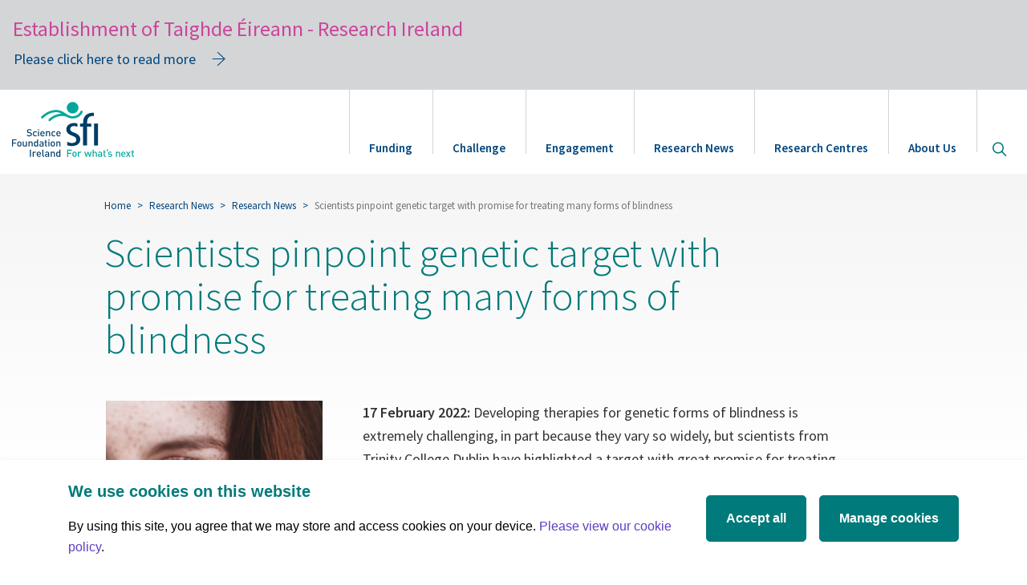

--- FILE ---
content_type: text/html; charset=ISO-8859-1
request_url: https://www.sfi.ie/research-news/news/trinity-treating-blindness/
body_size: 7831
content:
<!doctype html>
<html class="no-js" lang="en">

<head>

<meta charset="utf-8">

<title>Scientists pinpoint genetic target with promise for treating many forms of blindness</title>

<meta content="" name="description">

<meta content="width=device-width" name="viewport">
<link href="/site-files/cms-templates/img/shortcut-icons/apple-touch-icon-57x57.png" rel="apple-touch-icon-precomposed" sizes="57x57"><link href="/site-files/cms-templates/img/shortcut-icons/apple-touch-icon-114x114.png" rel="apple-touch-icon-precomposed" sizes="114x114"><link href="/site-files/cms-templates/img/shortcut-icons/apple-touch-icon-72x72.png" rel="apple-touch-icon-precomposed" sizes="72x72"><link href="/site-files/cms-templates/img/shortcut-icons/apple-touch-icon-144x144.png" rel="apple-touch-icon-precomposed" sizes="144x144"><link href="/site-files/cms-templates/img/shortcut-icons/apple-touch-icon-60x60.png" rel="apple-touch-icon-precomposed" sizes="60x60"><link href="/site-files/cms-templates/img/shortcut-icons/apple-touch-icon-120x120.png" rel="apple-touch-icon-precomposed" sizes="120x120"><link href="/site-files/cms-templates/img/shortcut-icons/apple-touch-icon-76x76.png" rel="apple-touch-icon-precomposed" sizes="76x76"><link href="/site-files/cms-templates/img/shortcut-icons/apple-touch-icon-152x152.png" rel="apple-touch-icon-precomposed" sizes="152x152"><link href="/site-files/cms-templates/img/shortcut-icons/favicon-196x196.png" rel="icon" sizes="196x196" type="image/png"><link href="/site-files/cms-templates/img/shortcut-icons/favicon-96x96.png" rel="icon" sizes="96x96" type="image/png"><link href="/site-files/cms-templates/img/shortcut-icons/favicon-32x32.png" rel="icon" sizes="32x32" type="image/png"><link href="/site-files/cms-templates/img/shortcut-icons/favicon-16x16.png" rel="icon" sizes="16x16" type="image/png"><link href="/site-files/cms-templates/img/shortcut-icons/favicon-128.png" rel="icon" sizes="128x128" type="image/png">
<meta content=" " name="application-name">

<meta content="#FFFFFF" name="msapplication-TileColor">

<meta content="/site-files/cms-templates/img/shortcut-icons/mstile-144x144.png" name="msapplication-TileImage">

<meta content="/site-files/cms-templates/img/shortcut-icons/mstile-70x70.png" name="msapplication-square70x70logo">

<meta content="/site-files/cms-templates/img/shortcut-icons/mstile-150x150.png" name="msapplication-square150x150logo">

<meta content="/site-files/cms-templates/img/shortcut-icons/mstile-310x150.png" name="msapplication-wide310x150logo">

<meta content="/site-files/cms-templates/img/shortcut-icons/mstile-310x310.png" name="msapplication-square310x310logo">

<meta content="summary_large_image" name="twitter:card">

<meta content="At SFI we believe in the ability of science, technology,  engineering &amp; maths to effect positive change in the world and  drive a sustainable international economy. https://www.sfi.ie/research-news/news/trinity-treating-blindness/" name="twitter:description">

<meta content="@scienceirel" name="twitter:site">

<meta content="Scientists pinpoint genetic target with promise for treating many forms of blindness " name="twitter:title">

<meta content="/research-news/news/trinity-treating-blindness/erik-mclean-oPWGhqBPNI0-unsplash.jpg" name="twitter:image">

<meta content="https://www.sfi.ie/research-news/news/trinity-treating-blindness/" property="og:url">

<meta content="Science Foundation Ireland" property="og:site_name">

<meta content="Scientists pinpoint genetic target with promise for treating many forms of blindness " property="og:title">

<meta content="At SFI we believe in the ability of science, technology,  engineering &amp; maths to effect positive change in the world and  drive a sustainable international economy." property="og:description">

<meta content="/research-news/news/trinity-treating-blindness/erik-mclean-oPWGhqBPNI0-unsplash.jpg" property="og:image">

<meta content="website" property="og:type">
<link href="https://35.190.51.9/research-news/news/trinity-treating-blindness/" rel="canonical"><link href="https://fonts.googleapis.com/css?family=Source+Sans+Pro:100,200,300,400,600,700,900" rel="stylesheet"><link href="https://fonts.googleapis.com/css?family=Roboto+Slab:100,200,300,400" rel="stylesheet"><link href="https://maxcdn.bootstrapcdn.com/font-awesome/4.7.0/css/font-awesome.min.css" rel="stylesheet"><script>(function(w,d,s,l,i){w[l]=w[l]||[];w[l].push({'gtm.start':
      new Date().getTime(),event:'gtm.js'});var f=d.getElementsByTagName(s)[0],
      j=d.createElement(s),dl=l!='dataLayer'?'&l='+l:'';j.async=true;j.src=
      'https://www.googletagmanager.com/gtm.js?id='+i+dl;f.parentNode.insertBefore(j,f);
      })(window,document,'script','dataLayer','GTM-K87TNXJ');</script><link href="/(cache-forever,mtime=1504100292)/site-files/cms-templates/css/index.css?v=1.1.9" rel="stylesheet" type="text/css"><link href="/(cache-forever,mtime=1504100293)/site-files/cms-templates/css/vendor.css" rel="stylesheet" type="text/css"><script src="/(cache-forever,mtime=1504100319)/site-files/cms-templates/js/vendor/modernizr.js"></script><style id="color-palette-css">
      /*! DYNAMIC COLOR PALETTE 2 */
      </style>
</head>

<body>
<noscript><iframe height="0" src="https://www.googletagmanager.com/ns.html?id=GTM-K87TNXJ" style="display:none;visibility:hidden" width="0"></iframe></noscript><div class="wrapper"><div class="alert alert-warning alert-warning-temporary mar-0"><span class="title-temporary">Establishment of Taighde Éireann - Research Ireland</span><div class="modal-window text-left"><div class="container-full"><a class="btn btn-link btn--with-arrow trigger-modal-temporary" data-target="#modal-temporaryInfo" data-toggle="modal">Please click here to read more</a></div></div><div aria-labelledby="modalLabel" class="modal modal--window fade" data-color="gray" id="modal-temporaryInfo" role="dialog" tabindex="-1"><div class="modal-dialog modal-dialog-temporary" role="document"><div class="modal-content"><div class="modal-header" style="padding-top: 0;"><button aria-label="Close" class="close" data-dismiss="modal" type="button"><span aria-hidden="true"></span></button>
<h2 class="modal-title" id="modalLabel"></h2>
</div><div class="modal-body">
<p>As of 1st August 2024, we are now Taighde Éireann &#x2013; Research Ireland. Research Ireland is the new national competitive research and innovation funding agency, established through the amalgamation of the activities and functions of SFI and the IRC.</p>

<p>Visit our new website <a href="https://www.researchireland.ie" target="_blank">researchireland.ie</a></p>
</div></div></div></div></div><!-- robots:noindex --><a class="sr-only" href="#main-content">Skip to main content</a><!-- robots:noindex --><header id="top"><nav class="navbar yamm" role="navigation"><div class="container-fluid container-fluid--wide"><div class="navbar-header"><a class="navbar-brand" href="/"><img alt="SFI - Science Foundation Ireland" src="/site-files/cms-templates/img/sfi-logo.svg"></a><button aria-label="Site Search" class="search-toggle--mobile" data-target="#search-modal" data-toggle="modal" type="button"><i aria-hidden="true" class="icon icon-search"></i><span class="sr-only">Site Search</span></button><button class="navbar-toggle navbar-toggle--menu collapsed" data-target="#site-navigation" data-toggle="collapse" type="button"><span class="sr-only">Toggle navigation</span><div class="hamburger hamburger--squeeze"><div class="hamburger-box"><div class="hamburger-inner"></div></div></div></button></div><div class="navbar-collapse collapse" id="site-navigation">
<ul class="nav navbar-nav navbar-right">

<li class="dropdown yamm-fw"><a class="dropdown-toggle" data-toggle="dropdown" href="/funding/"><i class="glyphicon"></i>Funding</a>
<ul class="dropdown-menu">

<li><div class="container-fluid container-fluid--wide no-padding"><div class="col-xs-12 col-lg-3"><div class="section-overview--desktop">
<h4><a class="btn btn-link btn--with-arrow" href="/funding/">Funding Overview</a></h4>

<p>SFI is the largest funder of competitive research in Ireland. </p>
</div><div class="section-overview--mobile"><a href="/funding/">Overview</a></div></div><div class="col-xs-12 col-sm-3">
<ul class="sub-navbar">

<li class="sub-dropdown"><a class="sub-dropdown-toggle" href="/funding/funding-calls/">Funding calls</a>
<ul class="sub-dropdown-menu">

<li class="subsection-overview"><a href="/funding/funding-calls/">Read More <div class="sr-only">about Funding calls</div></a></li>

</ul>
</li>

<li class="sub-dropdown"><a class="sub-dropdown-toggle" href="/funding/sfi-policies-and-guidance/">Policies and Guidance</a>
<ul class="sub-dropdown-menu">

<li class="subsection-overview"><a href="/funding/sfi-policies-and-guidance/">Read More <div class="sr-only">about Policies and Guidance</div></a></li>

</ul>
</li>

</ul>
</div><div class="col-xs-12 col-sm-3">
<ul class="sub-navbar">

<li class="sub-dropdown"><a href="/funding/award-management-system/">SESAME Grants and Awards Management System</a></li>

<li class="sub-dropdown"><a class="sub-dropdown-toggle" href="/funding/award-management/">Award Management</a>
<ul class="sub-dropdown-menu">

<li class="subsection-overview"><a href="/funding/award-management/">Read More <div class="sr-only">about Award Management</div></a></li>

</ul>
</li>

<li class="sub-dropdown"><a href="/funding/researcher-database/">Researcher Database</a></li>

</ul>
</div><div class="col-xs-12 col-sm-3">
<ul class="sub-navbar">

<li class="sub-dropdown"><a class="sub-dropdown-toggle" href="/funding/centres-research-training/">SFI Centres for Research Training</a>
<ul class="sub-dropdown-menu">

<li class="subsection-overview"><a href="/funding/centres-research-training/">Read More <div class="sr-only">about SFI Centres for Research Training</div></a></li>

</ul>
</li>

<li class="sub-dropdown"><a class="sub-dropdown-toggle" href="/funding/industry-collaboration/">For Industry</a>
<ul class="sub-dropdown-menu">

<li class="subsection-overview"><a href="/funding/industry-collaboration/">Read More <div class="sr-only">about For Industry</div></a></li>

</ul>
</li>

<li class="sub-dropdown"><a class="sub-dropdown-toggle" href="/funding/international/">International</a>
<ul class="sub-dropdown-menu">

<li class="subsection-overview"><a href="/funding/international/">Read More <div class="sr-only">about International</div></a></li>

</ul>
</li>

</ul>
</div></div></li>

</ul>
</li>

<li class="dropdown yamm-fw"><a class="dropdown-toggle" data-toggle="dropdown" href="/challenges/"><i class="glyphicon"></i>Challenge</a>
<ul class="dropdown-menu">

<li><div class="container-fluid container-fluid--wide no-padding"><div class="col-xs-12 col-lg-3"><div class="section-overview--desktop">
<h4><a class="btn btn-link btn--with-arrow" href="/challenges/">Challenge Teams</a></h4>

<p>Search teams by Challenge and find out about their projects. </p>
</div><div class="section-overview--mobile"><a href="/challenges/">Challenge Teams</a></div></div><div class="col-xs-12 col-sm-3">
<ul class="sub-navbar">

<li class="sub-dropdown"><a href="/challenges/National-Challenge-Fund/">National Challenge Fund</a></li>

<li class="sub-dropdown"><a href="/challenges/sfi-challenge-funding/">SFI Challenge Funding</a></li>

</ul>
</div></div></li>

</ul>
</li>

<li class="dropdown yamm-fw"><a class="dropdown-toggle" data-toggle="dropdown" href="/engagement/"><i class="glyphicon"></i>Engagement</a>
<ul class="dropdown-menu">

<li><div class="container-fluid container-fluid--wide no-padding"><div class="col-xs-12 col-lg-3"><div class="section-overview--desktop">
<h4><a class="btn btn-link btn--with-arrow" href="/engagement/">Engagement Overview</a></h4>

<p>Empowering and inspiring deep public engagement.</p>
</div><div class="section-overview--mobile"><a href="/engagement/">Overview</a></div></div><div class="col-xs-12 col-sm-3">
<ul class="sub-navbar">

<li class="sub-dropdown"><a class="sub-dropdown-toggle" href="/engagement/curious-minds/">Curious Minds</a>
<ul class="sub-dropdown-menu">

<li class="subsection-overview"><a href="/engagement/curious-minds/">Read More <div class="sr-only">about Curious Minds</div></a></li>

<li><a href="/engagement/curious-minds/awards">Awards</a></li>

<li><a href="/engagement/curious-minds/teacher-resources">Teacher Resources</a></li>

<li><a href="/engagement/curious-minds/professional-development-for-teachers">Professional Development for Teachers</a></li>

<li><a href="/engagement/curious-minds/discover-centres">Discover Centres</a></li>

</ul>
</li>

</ul>
</div><div class="col-xs-12 col-sm-3">
<ul class="sub-navbar">

<li class="sub-dropdown"><a class="sub-dropdown-toggle" href="/engagement/sfi-discover/">SFI Discover Funding Programme</a>
<ul class="sub-dropdown-menu">

<li class="subsection-overview"><a href="/engagement/sfi-discover/">Read More <div class="sr-only">about SFI Discover Funding Programme</div></a></li>

</ul>
</li>

<li class="sub-dropdown"><a class="sub-dropdown-toggle" href="/engagement/science-week/">Science Week </a>
<ul class="sub-dropdown-menu">

<li class="subsection-overview"><a href="/engagement/science-week/">Read More <div class="sr-only">about Science Week </div></a></li>

</ul>
</li>

</ul>
</div><div class="col-xs-12 col-sm-3">
<ul class="sub-navbar">

<li class="sub-dropdown"><a href="/engagement/guidance/">Guidance</a></li>

<li class="sub-dropdown"><a class="sub-dropdown-toggle" href="/engagement/barometer/">Science in Ireland Barometer 2020</a>
<ul class="sub-dropdown-menu">

<li class="subsection-overview"><a href="/engagement/barometer/">Read More <div class="sr-only">about Science in Ireland Barometer 2020</div></a></li>

</ul>
</li>

</ul>
</div></div></li>

</ul>
</li>

<li class="dropdown yamm-fw active"><a class="dropdown-toggle" data-toggle="dropdown" href="/research-news/"><i class="glyphicon"></i>Research News</a>
<ul class="dropdown-menu">

<li><div class="container-fluid container-fluid--wide no-padding"><div class="col-xs-12 col-lg-3"><div class="section-overview--desktop">
<h4><a class="btn btn-link btn--with-arrow" href="/research-news/">Research News Overview</a></h4>

<p>We believe in the ability of the research we fund to effect 
positive change in the world.</p>
</div><div class="section-overview--mobile"><a href="/research-news/">Overview</a></div></div><div class="col-xs-12 col-sm-3">
<ul class="sub-navbar">

<li class="sub-dropdown"><a class="sub-dropdown-toggle" href="/research-news/stories/">Research Stories</a>
<ul class="sub-dropdown-menu">

<li class="subsection-overview"><a href="/research-news/stories/">Read More <div class="sr-only">about Research Stories</div></a></li>

</ul>
</li>

<li class="sub-dropdown"><a class="sub-dropdown-toggle" href="/research-news/publications/">Publications</a>
<ul class="sub-dropdown-menu">

<li class="subsection-overview"><a href="/research-news/publications/">Read More <div class="sr-only">about Publications</div></a></li>

<li><a href="/research-news/publications/annual-reports">Annual Reports</a></li>

</ul>
</li>

</ul>
</div></div></li>

</ul>
</li>

<li class="dropdown yamm-fw"><a class="dropdown-toggle" data-toggle="dropdown" href="/sfi-research-centres/"><i class="glyphicon"></i>Research Centres</a>
<ul class="dropdown-menu">

<li><div class="container-fluid container-fluid--wide no-padding"><div class="col-xs-12 col-lg-3"><div class="section-overview--desktop">
<h4><a class="btn btn-link btn--with-arrow" href="/sfi-research-centres/">Research Centres Overview</a></h4>

<p>SFI Research Centres are making important scientific advances, 
enhancing enterprise and industry, training students with 
critical, in-demand skills, supporting regional development, 
and enhancing Ireland&#x2019;s international reputation.</p>
</div><div class="section-overview--mobile"><a href="/sfi-research-centres/">Overview</a></div></div><div class="col-xs-12 col-sm-3">
<ul class="sub-navbar">

<li class="sub-dropdown"><a href="/sfi-research-centres/adapt/">ADAPT</a></li>

<li class="sub-dropdown"><a href="/sfi-research-centres/amber/">AMBER</a></li>

<li class="sub-dropdown"><a href="/sfi-research-centres/apc/">APC</a></li>

<li class="sub-dropdown"><a href="/sfi-research-centres/Biorbic/">BiOrbic</a></li>

<li class="sub-dropdown"><a href="/sfi-research-centres/connect/">CONNECT</a></li>

</ul>
</div><div class="col-xs-12 col-sm-3">
<ul class="sub-navbar">

<li class="sub-dropdown"><a href="/sfi-research-centres/curam/">CÚRAM</a></li>

<li class="sub-dropdown"><a href="/sfi-research-centres/futureneuro/">FutureNeuro</a></li>

<li class="sub-dropdown"><a href="/sfi-research-centres/icrag/">iCRAG</a></li>

<li class="sub-dropdown"><a href="/sfi-research-centres/i-form/">I-Form</a></li>

<li class="sub-dropdown"><a href="/sfi-research-centres/insight/">Insight</a></li>

</ul>
</div><div class="col-xs-12 col-sm-3">
<ul class="sub-navbar">

<li class="sub-dropdown"><a href="/sfi-research-centres/ipic/">IPIC</a></li>

<li class="sub-dropdown"><a href="/sfi-research-centres/lero/">Lero</a></li>

<li class="sub-dropdown"><a href="/sfi-research-centres/marei/">MaREI</a></li>

<li class="sub-dropdown"><a href="/sfi-research-centres/sspc/">SSPC</a></li>

<li class="sub-dropdown"><a href="/sfi-research-centres/vistamilk/">VistaMilk</a></li>

</ul>
</div></div></li>

</ul>
</li>

<li class="dropdown yamm-fw"><a class="dropdown-toggle" data-toggle="dropdown" href="/about-us/"><i class="glyphicon"></i>About Us</a>
<ul class="dropdown-menu">

<li><div class="container-fluid container-fluid--wide no-padding"><div class="col-xs-12 col-lg-3"><div class="section-overview--desktop">
<h4><a class="btn btn-link btn--with-arrow" href="/about-us/">About Us Overview</a></h4>

<p></p>
</div><div class="section-overview--mobile"><a href="/about-us/">Overview</a></div></div><div class="col-xs-12 col-sm-3">
<ul class="sub-navbar">

<li class="sub-dropdown"><a class="sub-dropdown-toggle" href="/about-us/about-sfi/">About SFI </a>
<ul class="sub-dropdown-menu">

<li class="subsection-overview"><a href="/about-us/about-sfi/">Read More <div class="sr-only">about About SFI </div></a></li>

<li><a href="/about-us/about-sfi/what-we-do">What we do </a></li>

<li><a href="/about-us/about-sfi/organisation">Organisation</a></li>

<li><a href="/about-us/about-sfi/history">History </a></li>

<li><a href="/about-us/about-sfi/vision-mission">SFI&#x2019;s Vision and Mission </a></li>

<li><a href="/about-us/about-sfi/careers">Careers</a></li>

</ul>
</li>

</ul>
</div><div class="col-xs-12 col-sm-3">
<ul class="sub-navbar">

<li class="sub-dropdown"><a href="https://www.sfi.ie/strategy/">SFI Strategy 2025</a></li>

<li class="sub-dropdown"><a class="sub-dropdown-toggle" href="/about-us/contact/">Contact </a>
<ul class="sub-dropdown-menu">

<li class="subsection-overview"><a href="/about-us/contact/">Read More <div class="sr-only">about Contact </div></a></li>

</ul>
</li>

<li class="sub-dropdown"><a href="/about-us/child-safeguarding/">Child Safeguarding Statement</a></li>

</ul>
</div><div class="col-xs-12 col-sm-3">
<ul class="sub-navbar">

<li class="sub-dropdown"><a class="sub-dropdown-toggle" href="/about-us/governance/">Governance </a>
<ul class="sub-dropdown-menu">

<li class="subsection-overview"><a href="/about-us/governance/">Read More <div class="sr-only">about Governance </div></a></li>

<li><a href="/about-us/governance/internal-edi-strategy">SFI EDI Internal Strategy</a></li>

<li><a href="/about-us/governance/access-officer">SFI Access Officer</a></li>

<li><a href="/about-us/governance/open-data">Open Data</a></li>

<li><a href="/about-us/governance/foi">FOI </a></li>

<li><a href="/about-us/governance/customer-service">Customer service </a></li>

<li><a href="/about-us/governance/re-use-of-public-sector-information">Re-use of public sector information</a></li>

<li><a href="/about-us/governance/regulation-of-lobbying-act-2015">Regulation of lobbying act 2015 </a></li>

<li><a href="/about-us/governance/conflict-of-interest-policy">Conflict of interest policy </a></li>

<li><a href="/about-us/governance/aie-compliance">Access to Information on the Environment</a></li>

<li><a href="/about-us/governance/protected-disclosures-act">Protected Disclosures Act 2022</a></li>

</ul>
</li>

</ul>
</div></div></li>

</ul>
</li>

<li class="hide--in-mobile-nav"><a alt="search" class="search" data-target="#search-modal" data-toggle="modal" href="#"><span class="sr-only">Open site search</span><i aria-hidden="true" class="icon icon-search"></i></a></li>

</ul>
</div></div></nav></header><!-- /robots:noindex --><!-- /robots:noindex --><main id="main-content"><div class="torso"><div class="content-top"><div class="page-header page-header--with-video page-header--subpage"><div class="container-fluid container-fluid--wide"><div class="row half-gutter"><div class="col-sm-9 col-sm-offset-1"><ol class="breadcrumb hidden-xs hidden-sm">
<li><a href="/">Home</a> 
           </li>

<li><a href="/research-news/">Research News</a> 
           </li>

<li><a href="/research-news/news/">Research News</a> 
           </li>

<li class="active">Scientists pinpoint genetic target with promise for treating many forms of blindness </li>
</ol>
<h1 class="page-header__title">Scientists pinpoint genetic target with promise for treating many forms of blindness</h1>
</div></div></div><div class="page-header__text hidden"><div class="container-fluid container-fluid--wide"><ol class="breadcrumb hidden-xs hidden-sm">
<li><a href="/">Home</a> 
           </li>

<li><a href="/research-news/">Research News</a> 
           </li>

<li><a href="/research-news/news/">Research News</a> 
           </li>

<li class="active">Scientists pinpoint genetic target with promise for treating many forms of blindness </li>
</ol>
<h1>Scientists pinpoint genetic target with promise for treating many forms of blindness</h1>
</div></div></div></div><div class="container-fluid container-fluid--wide"><div class="row"><div class="col-sm-12 col-md-push-4 col-md-6"><section class="main-content"><div class="content-box"><a name="comp000056a77df5000000172c1953"><span></span></a><a name="comp0000595123fe00000007db4f60"><span></span></a><div class="container-full"><div class="text-picture text-picture--text-only text-left"><div class="text-picture__text">
<p><strong>17 February 2022:</strong> Developing therapies for genetic forms of blindness is extremely challenging, in part because they vary so widely, but scientists from Trinity College Dublin have highlighted a target with great promise for treating a range of these conditions.</p>



<p>The scientists have highlighted that a specific gene (SARM1) is a key driver in the damage that ultimately leads to impaired vision (and sometimes blindness), and&#x2014;in a disease model&#x2014;showed that deleting this gene protects vision after a chemical kick-starts the chain of dysfunction that mimics a host of ocular conditions.</p>



<p>This means that therapies targeting suppression of SARM1 activity may hold the key to effective new options for treating a suite of diseases that can have a devastating impact on quality of life, and for many of which there are no treatment options currently available.</p>



<p>The scientists, led by a team from Trinity&#x2019;s School of Genetics and Microbiology, have just published <a href="https://www.mdpi.com/1422-0067/23/3/1606" target="_blank">their findings</a> in the International Journal of Molecular Sciences. <strong>First author on the paper, Laura Finnegan, a PhD Candidate at Trinity</strong>, said: "In response to injury SARM1 contributes to a process that leads to the degeneration of specialised cells and their axons in the eye. When this happens it essentially means that the optic nerve can no longer deliver signals from the eye to the brain.</p>



<p>&#x201c;Impaired vision and blindness is extremely debilitating for millions of people across the globe, which is one of the main motivations for us to seek to better understand the genetic causes and, potentially, develop life-changing therapies.&#x201d;</p>



<p><strong>Jane Farrar, Professor in Trinity&#x2019;s School of Genetics and Microbiology, senior author on the paper</strong>, said: &#x201c;Another important finding was that visual function was still preserved when reassessed four months after SARM1 was deleted, indicating that the benefits can remain over time. This raises hopes that a targeted therapy delivered early enough may offer people diagnosed with an ocular neuropathy long-lasting preservation of sight.</p>



<p>&#x201c;We have a way to go before such a therapy is available but this work represents a significant step, sheds light on the pathway forward and offers hope that a range of diseases involving the optic nerve&#x2014;from maternally inherited conditions such as Leber Hereditary Optic Neuropathy to the more commonly known glaucoma&#x2014;will one day be treatable via such therapies.&#x201d;</p>



<p>The research is the result of collaboration between Professor Farrar&#x2019;s lab in the School of Genetics and Microbiology and that of Professor Andrew Bowie&#x2019;s in the School of Biochemistry and Immunology in the Trinity Biomedical Sciences Institute.</p>



<p>It was funded by the Irish Research Council, Science Foundation Ireland, the Health Research Board of Ireland and Fighting Blindness Ireland.</p>

</div></div></div></div></section></div><div class="col-sm-12 col-md-pull-5 col-md-3"><a name="comp0000595123fe00000002d64f60"><span></span></a><div class="sidebar"><a name="comp0000595123fe00000008134f60"><span></span></a><div class="container-full"><div class="text-picture text-picture--picture-only text-left "><div class="text-picture__picture"><picture><source media="(min-width: 1140px)" srcset="/_internal/gxml!0/bemckzeu9ek8lqvbkyc78g8p9cru9sf$siv81pue4lwabrxm9yrpijy8ktn77jy"><source media="(min-width: 768px)" srcset="/_internal/gxml!0/bemckzeu9ek8lqvbkyc78g8p9cru9sf$lnfybvj6m38g0qmpabk3r1d45kgcf06"><img alt="Image of a ginger hair women bright blue eyes with many freckles on her face." class="img-responsive" src="/_internal/gxml!0/bemckzeu9ek8lqvbkyc78g8p9cru9sf$c62oko55zzfk5n2r7ixpce8ke8t4rnv"></picture></div></div></div></div></div></div></div><div class="content-bottom"></div></div></main><div aria-labelledby="search-modal" class="modal modal--search fade" id="search-modal" role="dialog" tabindex="-1"><div class="modal-dialog" role="document"><button aria-label="Close" class="close" data-dismiss="modal" type="button"><span class="sr-only">Dismiss Search Modal</span></button><div class="modal-content"><form action="/search/" class="form--simple-search" id="site-search" role="search"><input type="hidden" name="magic_roxen_automatic_charset_variable" value="åäö&#x829f;@ISO-8859-1" /><div class="search-results-input"><div class="input-group"><input class="form-control form-control--simple" name="query" placeholder="Let&#39;s explore SFI..." type="text"><span class="input-group-btn"><button class="btn btn-lg btn-primary" type="submit"><span class="icon icon-search"></span><span class="sr-only">Search</span></button></span></div></div></form></div></div></div><!-- robots:noindex --><footer class="mar-vertical-md-top"><div class="footer__top"><div class="container-fluid container-fluid--wide"><div class="row"><div class="col-sm-6 col-md-3"><a class="" href="https://www.researchireland.ie/" title="Visit Research Ireland"><img alt="Research Ireland Logo" src="/site-files/cms-templates/img/Research_Ireland_RGB_logo_white.webp"></a></div><div class="col-sm-6 col-md-3">
<p class="font-weight-semi-bold">Three Park Place, Hatch Street Upper,</p>

<p class="font-weight-semi-bold">Dublin 2, Ireland</p>

<p class="font-weight-semi-bold">D02 FX65</p>
</div><div class="col-sm-6 col-md-3 footer__contact-details"><i aria-hidden="true" class="fa fa-phone" focusable="false"></i><a class="font-weight-semi-bold" href="tel:+353016073200">+353 (0)1 607 3200</a><br>
<a aria-label="Contact Email" href="mailto:info@sfi.ie"><i aria-hidden="true" class="fa fa fa-envelope-o" focusable="false"></i></a>
<p class="font-weight-semi-bold"><a href="mailto:info@researchireland.ie">info@researchireland.ie</a></p>
</div><div class="col-sm-6 col-md-3">
<ul class="list-social">

<li><a href="https://x.com/Researchirel" target="_blank" title="Visit Research Ireland on X"><i aria-hidden="true" class="fa" style=" top: -2px; "><svg fill="#0065b6" height="18px" viewBox="0 0 512 512" width="16px" xmlns="http://www.w3.org/2000/svg"><path d="M389.2 48h70.6L305.6 224.2 487 464H345L233.7 318.6 106.5 464H35.8L200.7 275.5 26.8 48H172.4L272.9 180.9 389.2 48zM364.4 421.8h39.1L151.1 88h-42L364.4 421.8z"></path></svg></i><span class="sr-only">X (opens in a new tab)</span></a></li>

<li><a href="https://www.threads.net/@researchireland" target="_blank" title="Visit Research Ireland on Threads"><i aria-hidden="true" class="fa" style=" top: -2px; "><svg fill="#0065b6" height="18px" viewBox="0 0 512 512" width="16px" xmlns="http://www.w3.org/2000/svg"><path d="M331.5 235.7c2.2 .9 4.2 1.9 6.3 2.8c29.2 14.1 50.6 35.2 61.8 61.4c15.7 36.5 17.2 95.8-30.3 143.2c-36.2 36.2-80.3 52.5-142.6 53h-.3c-70.2-.5-124.1-24.1-160.4-70.2c-32.3-41-48.9-98.1-49.5-169.6V256v-.2C17 184.3 33.6 127.2 65.9 86.2C102.2 40.1 156.2 16.5 226.4 16h.3c70.3 .5 124.9 24 162.3 69.9c18.4 22.7 32 50 40.6 81.7l-40.4 10.8c-7.1-25.8-17.8-47.8-32.2-65.4c-29.2-35.8-73-54.2-130.5-54.6c-57 .5-100.1 18.8-128.2 54.4C72.1 146.1 58.5 194.3 58 256c.5 61.7 14.1 109.9 40.3 143.3c28 35.6 71.2 53.9 128.2 54.4c51.4-.4 85.4-12.6 113.7-40.9c32.3-32.2 31.7-71.8 21.4-95.9c-6.1-14.2-17.1-26-31.9-34.9c-3.7 26.9-11.8 48.3-24.7 64.8c-17.1 21.8-41.4 33.6-72.7 35.3c-23.6 1.3-46.3-4.4-63.9-16c-20.8-13.8-33-34.8-34.3-59.3c-2.5-48.3 35.7-83 95.2-86.4c21.1-1.2 40.9-.3 59.2 2.8c-2.4-14.8-7.3-26.6-14.6-35.2c-10-11.7-25.6-17.7-46.2-17.8H227c-16.6 0-39 4.6-53.3 26.3l-34.4-23.6c19.2-29.1 50.3-45.1 87.8-45.1h.8c62.6 .4 99.9 39.5 103.7 107.7l-.2 .2zm-156 68.8c1.3 25.1 28.4 36.8 54.6 35.3c25.6-1.4 54.6-11.4 59.5-73.2c-13.2-2.9-27.8-4.4-43.4-4.4c-4.8 0-9.6 .1-14.4 .4c-42.9 2.4-57.2 23.2-56.2 41.8l-.1 .1z"></path></svg></i><span class="sr-only">Threads (opens in a new tab)</span></a></li>

<li><a href="https://www.tiktok.com/@researchireland" target="_blank" title="Visit Research Ireland on Tiktok"><i aria-hidden="true" class="fa" style=" top: -2px; "><svg fill="#0065b6" height="18px" viewBox="0 0 512 512" width="16px" xmlns="http://www.w3.org/2000/svg"><path d="M448 209.9a210.1 210.1 0 0 1 -122.8-39.3V349.4A162.6 162.6 0 1 1 185 188.3V278.2a74.6 74.6 0 1 0 52.2 71.2V0l88 0a121.2 121.2 0 0 0 1.9 22.2h0A122.2 122.2 0 0 0 381 102.4a121.4 121.4 0 0 0 67 20.1z"></path></svg></i><span class="sr-only">Tiktok (opens in a new tab)</span></a></li>

<li><a href="https://www.linkedin.com/company/research-ireland/" target="_blank" title="Visit Research Ireland on LinkedIn"><i aria-hidden="true" class="fa fa-linkedin"></i><span class="sr-only">LinkedIn (opens in a new tab)</span></a></li>

<li><a href="https://www.youtube.com/@researchireland" target="_blank" title="Visit Research Ireland on YouTube"><i aria-hidden="true" class="fa fa-youtube-play"></i><span class="sr-only">YouTube (opens in a new tab)</span></a></li>

<li><a href="https://www.instagram.com/researchireland/" target="_blank" title="Visit Research Ireland on Instagram"><i aria-hidden="true" class="fa fa-instagram"></i><span class="sr-only">Instagram (opens in a new tab)</span></a></li>

</ul>
</div></div></div></div><div class="footer__bottom"><div class="container-fluid container-fluid--wide"><div class="row"><div class="col-md-6">
<p class="copyright">© Science Foundation Ireland 2017</p>

<ul class="list-inline">

<li><a href="/legal/" target="_self">Legal</a></li>

<li><a href="/privacy/" target="_self">Privacy</a></li>

<li><a href="/cookie-policy/" target="_self">Cookie Policy</a></li>

<li><a href="/terms-of-use/" target="_self">Terms of use</a></li>

<li><a href="/accessibility/" target="_self">Accessibility </a></li>

</ul>
</div></div></div></div></footer><!-- /robots:noindex --></div><!-- robots:noindex --><noscript><iframe height="0" src="https://www.googletagmanager.com/ns.html?id=GTM-K87TNXJ" style="display:none;visibility:hidden" width="0"></iframe></noscript><script src="/(cache-forever,mtime=1689087839)/site-files/cms-templates/js/config.js?v=1.0.2"></script><script src="/(cache-forever,mtime=1623941153)/site-files/cms-templates/js/vendor.js?v=1.0.4"></script><script src="/(cache-forever,mtime=1504100319)/site-files/cms-templates/js/plugins.js?v=1.0.1"></script><script src="/(cache-forever,mtime=1697020533)/site-files/cms-templates/js/main.js?v=1.0.8"></script><accessed silent=""></accessed><!-- /robots:noindex -->
</body>

</html>


--- FILE ---
content_type: image/svg+xml; charset=UTF-8
request_url: https://www.sfi.ie/site-files/cms-templates/img/sfi-logo.svg
body_size: 6317
content:
<svg width="151" height="69" viewBox="0 0 151 69" fill="none" xmlns="http://www.w3.org/2000/svg">
<path fill-rule="evenodd" clip-rule="evenodd" d="M73.337 63.0313H69.5842V60.2687H73.9843V59.1025H68.2625V67.9644H69.5842V64.1987H73.337V63.0313Z" fill="#00A79A"/>
<path fill-rule="evenodd" clip-rule="evenodd" d="M78.3249 66.5657C78.0706 66.8163 77.7355 66.9483 77.3558 66.9483C76.9848 66.9483 76.6546 66.8163 76.4014 66.5657C75.9849 66.1542 75.9502 65.444 75.9502 64.8103C75.9502 64.1758 75.9849 63.464 76.4014 63.0534C76.6506 62.8082 76.9712 62.6841 77.3558 62.6841C77.7435 62.6841 78.0785 62.8114 78.3245 63.053C78.7402 63.4656 78.7749 64.1766 78.7749 64.8103C78.7749 65.4432 78.7402 66.1526 78.3249 66.5657ZM79.2661 62.3369C78.9335 61.9972 78.3325 61.5916 77.3558 61.5916C76.5915 61.5916 75.9358 61.8498 75.4586 62.3369C74.9228 62.8859 74.7043 63.6028 74.7043 64.8103C74.7043 65.8373 74.8325 66.6531 75.459 67.2971C75.937 67.7827 76.5927 68.04 77.3558 68.04C78.3313 68.04 78.9327 67.6356 79.2661 67.2971C79.8926 66.6524 80.0208 65.8366 80.0208 64.8103C80.0208 63.6035 79.802 62.8863 79.2661 62.3369Z" fill="#00A79A"/>
<path fill-rule="evenodd" clip-rule="evenodd" d="M82.7878 62.3457L82.7442 62.4052V61.6674H81.5239V67.9645H82.7706V64.1337C82.7706 63.2939 83.3193 62.6842 84.0748 62.6842C84.524 62.6842 84.7552 62.8237 85.0379 63.0996L85.9807 62.1687C85.5626 61.7648 85.1122 61.5918 84.4801 61.5918C83.7881 61.5918 83.1236 61.8877 82.7878 62.3457Z" fill="#00A79A"/>
<path fill-rule="evenodd" clip-rule="evenodd" d="M97.3042 61.6674L96.0459 66.1933L94.5421 61.6674H93.5749L92.0599 66.1929L92.0392 66.1177L90.8005 61.6674H89.4828L91.4586 67.9644H92.5387L94.0533 63.4835L94.0757 63.5505L95.5787 67.9644H96.6477L98.6359 61.6674H97.3042Z" fill="#00A79A"/>
<path fill-rule="evenodd" clip-rule="evenodd" d="M104.983 67.9644V63.8968C104.983 62.4749 104.137 61.5917 102.774 61.5917C102.131 61.5917 101.563 61.836 101.132 62.2979L101.091 62.3424V59.1025H99.844V67.9644H101.091V64.097C101.091 63.2252 101.6 62.6841 102.421 62.6841C103.245 62.6841 103.736 63.2122 103.736 64.097V67.9644H104.983Z" fill="#00A79A"/>
<path fill-rule="evenodd" clip-rule="evenodd" d="M108.713 65.1382H110.162V65.6978C110.162 66.1574 110.071 66.4612 109.876 66.6535C109.515 66.996 109.126 67.0228 108.654 67.0228C107.855 67.0228 107.451 66.7119 107.451 66.099C107.451 65.4945 107.953 65.1382 108.713 65.1382ZM108.452 68.04C109.221 68.04 109.624 67.9032 110.147 67.3972L110.187 67.3566V67.9643H111.407V63.7466C111.407 62.3168 110.523 61.5916 108.78 61.5916C107.752 61.5916 107.209 61.8316 106.507 62.4803L107.32 63.2351C107.777 62.7862 108.095 62.634 108.73 62.634C109.72 62.634 110.162 63.0077 110.162 63.8459V64.2964H108.523C107.149 64.2964 106.244 64.9943 106.244 66.1243C106.244 66.6626 106.422 67.141 106.744 67.4709C107.142 67.8642 107.669 68.04 108.452 68.04Z" fill="#00A79A"/>
<path fill-rule="evenodd" clip-rule="evenodd" d="M116.206 67.9644V66.9232H115.442C114.961 66.9232 114.707 66.6595 114.707 66.1606V62.6322H115.95V61.7025H114.707V59.8529H113.461V61.7025H112.727V62.6322H113.461V66.2244C113.461 67.0268 113.917 67.9644 115.201 67.9644H116.206Z" fill="#00A79A"/>
<path fill-rule="evenodd" clip-rule="evenodd" d="M117.53 58.6186V61.425L118.762 60.4476V58.6186H117.53Z" fill="#00A79A"/>
<path fill-rule="evenodd" clip-rule="evenodd" d="M123.972 66.049C123.972 64.9817 123.335 64.387 122.078 64.2818L121.065 64.1959C120.444 64.1387 120.155 63.9003 120.155 63.4455C120.155 62.9217 120.6 62.6092 121.346 62.6092C122.024 62.6092 122.557 62.7621 122.929 63.0636L123.706 62.2833C123.154 61.8179 122.385 61.5916 121.358 61.5916C119.924 61.5916 118.96 62.3621 118.96 63.5086C118.96 64.5522 119.593 65.1339 120.84 65.2371L121.867 65.3242C122.462 65.3727 122.751 65.6265 122.751 66.099C122.751 66.6622 122.216 66.9984 121.32 66.9984C120.53 66.9984 119.908 66.7785 119.47 66.345L118.653 67.1497C119.47 67.9312 120.418 68.04 121.32 68.04C122.956 68.04 123.972 67.277 123.972 66.049Z" fill="#00A79A"/>
<path fill-rule="evenodd" clip-rule="evenodd" d="M133.805 67.9643V63.9338C133.805 63.133 133.608 62.5864 133.167 62.1611C132.776 61.7887 132.234 61.5916 131.598 61.5916C130.931 61.5916 130.329 61.8427 129.903 62.2979L129.862 62.3424V61.6673H128.642V67.9643H129.889V64.1214C129.889 63.0617 130.588 62.6841 131.243 62.6841C132.068 62.6841 132.56 63.2213 132.56 64.1214V67.9643H133.805Z" fill="#00A79A"/>
<path fill-rule="evenodd" clip-rule="evenodd" d="M136.333 64.2956C136.346 63.905 136.373 63.7151 136.5 63.425C136.718 62.9143 137.205 62.6092 137.802 62.6092C138.394 62.6092 138.876 62.9143 139.093 63.425C139.22 63.7135 139.259 63.9007 139.271 64.2956L139.272 64.3196H136.333L136.333 64.2956ZM137.993 66.9854C136.954 66.9854 136.333 66.3126 136.333 65.1851V65.1618H140.505V64.6227C140.505 62.7814 139.445 61.5916 137.802 61.5916C136.136 61.5916 135.101 62.8252 135.101 64.8103C135.101 67.4796 136.66 68.04 137.967 68.04C139.12 68.04 139.734 67.6711 140.342 67.0752L139.553 66.3442C139.128 66.7599 138.748 66.9854 137.993 66.9854Z" fill="#00A79A"/>
<path fill-rule="evenodd" clip-rule="evenodd" d="M145.278 67.9644H146.78L144.602 64.7474L144.611 64.7344L146.691 61.6674H145.19L143.921 63.7554L142.639 61.6674H141.139L143.239 64.7474L143.23 64.7604L141.049 67.9644H142.551L143.921 65.7783L145.278 67.9644Z" fill="#00A79A"/>
<path fill-rule="evenodd" clip-rule="evenodd" d="M150.9 67.9644V66.9232H150.392C149.911 66.9232 149.658 66.6595 149.658 66.1606V62.5829H150.9V61.6532H149.658V59.8529H148.412V61.6532H147.677V62.5829H148.412V66.2244C148.412 67.0268 148.867 67.9644 150.15 67.9644H150.9Z" fill="#00A79A"/>
<path fill-rule="evenodd" clip-rule="evenodd" d="M86.6244 10.7953C85.8988 10.508 85.1154 10.8749 84.7859 11.5729C84.6717 11.8145 82.2203 17.6331 75.0151 17.6331C73.0804 17.6331 71.4883 17.1712 70.0001 16.4441C69.4502 16.1753 69.338 16.1075 69.0581 15.9514C68.1281 15.4324 67.2176 14.8247 66.2645 14.1906C63.2061 12.1558 59.742 9.85066 54.3425 9.85066C44.2582 9.85066 36.5849 17.7355 36.2631 18.0705C35.7252 18.6313 35.7508 19.5137 36.319 20.0466C36.8856 20.577 37.7553 20.5274 38.3204 19.9934C38.6386 19.6931 45.4953 12.6468 54.3425 12.6468C57.2252 12.6468 59.4158 13.4071 61.3952 14.4688C51.592 14.7529 45.7253 21.225 45.4761 21.5044C44.9626 22.0845 45.0209 22.9653 45.6055 23.4749C46.1909 23.9861 47.0242 23.9297 47.6044 23.3516C47.6615 23.2948 53.123 17.3154 61.9239 17.2567C64.0115 17.2417 66.2062 17.6516 67.7595 18.4741C69.814 19.563 72.124 20.43 75.0151 20.43C84.1897 20.43 87.2928 12.9227 87.4198 12.6023C87.7053 11.8862 87.3499 11.0799 86.6244 10.7953Z" fill="#00A79A"/>
<path fill-rule="evenodd" clip-rule="evenodd" d="M82.227 7.11835C82.227 11.0499 78.9982 14.2371 75.0146 14.2371C71.031 14.2371 67.8017 11.0499 67.8017 7.11835C67.8017 3.18714 71.031 0 75.0146 0C78.9982 0 82.227 3.18714 82.227 7.11835Z" fill="#00A79A"/>
<path fill-rule="evenodd" clip-rule="evenodd" d="M24.591 40.0301C24.591 39.2612 24.3395 38.6401 23.8635 38.2338C23.4718 37.8885 22.9854 37.699 22.1848 37.5804L21.1541 37.4298C20.7289 37.3671 20.3511 37.215 20.1179 37.0109C19.8823 36.8055 19.7629 36.521 19.7629 36.1655C19.7629 35.3052 20.4258 34.7491 21.4516 34.7491C22.3054 34.7491 22.9155 34.9572 23.4254 35.4238L24.258 34.6198C23.4969 33.9337 22.6667 33.6405 21.4896 33.6405C19.6671 33.6405 18.4895 34.651 18.4895 36.2148C18.4895 36.9344 18.7031 37.4814 19.1424 37.8874C19.5381 38.2499 20.1263 38.4931 20.8439 38.5905L21.9148 38.7398C22.4551 38.8159 22.6911 38.9053 22.9255 39.1221C23.1647 39.3326 23.2917 39.6601 23.2917 40.068C23.2917 40.9511 22.5973 41.458 21.3869 41.458C20.3735 41.458 19.6783 41.2081 19.0697 40.6232L18.198 41.4647C19.0126 42.2631 19.9614 42.6044 21.3626 42.6044C23.3236 42.6044 24.591 41.5939 24.591 40.0301Z" fill="#003C68"/>
<path fill-rule="evenodd" clip-rule="evenodd" d="M28.7259 41.5329C28.2244 41.5329 27.7899 41.3291 27.5032 40.9595C27.2277 40.6174 27.1151 40.1634 27.1151 39.3945C27.1151 38.6339 27.2277 38.1842 27.5036 37.8417C27.7895 37.472 28.2236 37.2687 28.7259 37.2687C29.2282 37.2687 29.5549 37.422 29.9622 37.8531L30.8079 37.0492C30.2169 36.4442 29.6116 36.1971 28.7259 36.1971C28.0582 36.1971 25.8796 36.4277 25.8796 39.3945C25.8796 42.3731 28.0582 42.6045 28.7259 42.6045C29.6032 42.6045 30.2086 42.353 30.8079 41.7386L29.9622 40.9477C29.5541 41.3792 29.2274 41.5329 28.7259 41.5329Z" fill="#003C68"/>
<path fill-rule="evenodd" clip-rule="evenodd" d="M32.1154 34.9616H33.4268V33.6776H32.1154V34.9616Z" fill="#003C68"/>
<path fill-rule="evenodd" clip-rule="evenodd" d="M32.1535 42.5296H33.389V36.2708H32.1535V42.5296Z" fill="#003C68"/>
<path fill-rule="evenodd" clip-rule="evenodd" d="M36.1735 38.8821C36.1871 38.4869 36.2147 38.2957 36.3417 38.01C36.5581 37.5067 37.062 37.1938 37.657 37.1938C38.2532 37.1938 38.7407 37.4988 38.9608 38.0104C39.0901 38.3016 39.1289 38.4888 39.1413 38.8821L39.1421 38.9149H36.1723L36.1735 38.8821ZM37.8495 41.5703C36.8001 41.5703 36.1735 40.8968 36.1735 39.7685V39.737H40.364V39.2073C40.364 37.3506 39.3269 36.1971 37.657 36.1971C35.9879 36.1971 34.9512 37.422 34.9512 39.3945C34.9512 42.0472 36.5126 42.6045 37.8223 42.6045C38.9739 42.6045 39.5997 42.2372 40.2114 41.6768L39.4687 40.9378C39.0007 41.3504 38.6066 41.5703 37.8495 41.5703Z" fill="#003C68"/>
<path fill-rule="evenodd" clip-rule="evenodd" d="M47.18 42.5296V38.5215C47.18 37.7258 46.9827 37.1832 46.5403 36.7615C46.1497 36.3922 45.6067 36.1971 44.9701 36.1971C44.3021 36.1971 43.6995 36.4458 43.2739 36.8974L43.2183 36.9561V36.2708H42.01V42.5296H43.2451V38.7087C43.2451 37.6466 43.9527 37.2687 44.6148 37.2687C45.4481 37.2687 45.9457 37.807 45.9457 38.7087V42.5296H47.18Z" fill="#003C68"/>
<path fill-rule="evenodd" clip-rule="evenodd" d="M51.6217 41.5329C51.1189 41.5329 50.6849 41.3291 50.399 40.9595C50.1227 40.6146 50.0096 40.161 50.0096 39.3945C50.0096 38.6366 50.1227 38.1869 50.399 37.8417C50.6841 37.472 51.1185 37.2687 51.6217 37.2687C52.1232 37.2687 52.4503 37.422 52.8588 37.8531L53.7037 37.0492C53.1127 36.4442 52.5074 36.1971 51.6217 36.1971C50.954 36.1971 48.775 36.4277 48.775 39.3945C48.775 42.3731 50.954 42.6045 51.6217 42.6045C52.4986 42.6045 53.1039 42.353 53.7033 41.7386L52.8855 40.9788C52.4614 41.365 52.1228 41.5329 51.6217 41.5329Z" fill="#003C68"/>
<path fill-rule="evenodd" clip-rule="evenodd" d="M56.0365 38.8821C56.0501 38.4876 56.0776 38.2965 56.2046 38.01C56.4211 37.5067 56.9254 37.1938 57.5204 37.1938C58.1169 37.1938 58.6045 37.4988 58.8241 38.0104C58.9523 38.2993 58.991 38.4869 59.0042 38.8821L59.0054 38.9149H56.0353L56.0365 38.8821ZM57.712 41.5703C56.6626 41.5703 56.0365 40.8968 56.0365 39.7685V39.737H60.2277V39.2073C60.2277 37.3506 59.1903 36.1971 57.5204 36.1971C55.8512 36.1971 54.8146 37.422 54.8146 39.3945C54.8146 42.0472 56.3759 42.6045 57.6857 42.6045C58.8373 42.6045 59.4523 42.2403 60.06 41.6515L59.279 40.9343C58.8517 41.3473 58.4691 41.5703 57.712 41.5703Z" fill="#003C68"/>
<path fill-rule="evenodd" clip-rule="evenodd" d="M5.05653 50.3238H1.28699V47.53H5.70622V46.4083H0V55.2225H1.28699V51.4509H5.05653V50.3238Z" fill="#003C68"/>
<path fill-rule="evenodd" clip-rule="evenodd" d="M10.0367 53.8424C9.78077 54.0934 9.44255 54.2258 9.05881 54.2258C8.68345 54.2258 8.34962 54.0934 8.09326 53.8424C7.67358 53.4313 7.63804 52.7207 7.63804 52.0874C7.63804 51.4537 7.67358 50.7427 8.09326 50.3317C8.34483 50.0854 8.66987 49.9608 9.05881 49.9608C9.45093 49.9608 9.78876 50.0889 10.0367 50.3317C10.4564 50.7423 10.4916 51.4533 10.4916 52.0874C10.4916 52.7211 10.4564 53.4317 10.0367 53.8424ZM10.9715 49.6278C10.6377 49.2912 10.0339 48.89 9.05881 48.89C8.29532 48.89 7.63804 49.145 7.15767 49.6278C6.62218 50.1748 6.40376 50.887 6.40376 52.0874C6.40376 53.1089 6.53194 53.9196 7.15807 54.5589C7.63804 55.0412 8.29532 55.2966 9.05881 55.2966C10.0339 55.2966 10.6377 54.895 10.9719 54.5589C11.5985 53.9192 11.727 53.1085 11.727 52.0874C11.727 50.8874 11.5082 50.1748 10.9715 49.6278Z" fill="#003C68"/>
<path fill-rule="evenodd" clip-rule="evenodd" d="M15.4072 55.2967C16.0761 55.2967 16.6782 55.048 17.1027 54.596L17.1582 54.5373V55.2226H18.3677V48.9646H17.1327V52.7858C17.1327 53.8476 16.4255 54.2259 15.7638 54.2259C14.93 54.2259 14.4325 53.6876 14.4325 52.7858V48.9646H13.197V52.9727C13.197 53.768 13.3943 54.311 13.8375 54.7327C14.2268 55.1012 14.7699 55.2967 15.4072 55.2967Z" fill="#003C68"/>
<path fill-rule="evenodd" clip-rule="evenodd" d="M25.5288 55.2225V51.2137C25.5288 50.418 25.3316 49.8753 24.8899 49.4544C24.4998 49.0851 23.9571 48.89 23.3198 48.89C22.6498 48.89 22.0468 49.1383 21.6231 49.5896L21.5676 49.6487V48.9645H20.3573V55.2225H21.5924V51.4009C21.5924 50.3388 22.3 49.9608 22.962 49.9608C23.7954 49.9608 24.293 50.4992 24.293 51.4009V55.2225H25.5288Z" fill="#003C68"/>
<path fill-rule="evenodd" clip-rule="evenodd" d="M29.7663 49.9608C30.9698 49.9608 31.136 50.9827 31.136 52.0874C31.136 53.198 30.9698 54.2258 29.7663 54.2258C28.552 54.2258 28.3847 53.198 28.3847 52.0874C28.3847 50.9827 28.552 49.9608 29.7663 49.9608ZM27.8656 54.7453C28.223 55.0956 28.7904 55.2966 29.4233 55.2966C30.176 55.2966 30.6632 55.0834 31.1048 54.5604L31.1615 54.4934V55.2225H32.3706V46.4083H31.136V49.6538L31.0793 49.5884C30.6532 49.0922 30.1692 48.89 29.4097 48.89C28.786 48.89 28.223 49.0906 27.8656 49.4402C27.2362 50.0566 27.1496 51.0769 27.1496 52.0874C27.1496 53.1042 27.2362 54.1301 27.8656 54.7453Z" fill="#003C68"/>
<path fill-rule="evenodd" clip-rule="evenodd" d="M36.2638 52.3751H37.8119V52.9726C37.8119 53.4321 37.7201 53.7364 37.5228 53.9303C37.1583 54.2731 36.7657 54.3003 36.2906 54.3003C35.4827 54.3003 35.073 53.9878 35.073 53.3714C35.073 52.7479 35.5183 52.3751 36.2638 52.3751ZM36.0857 55.2966C36.8572 55.2966 37.3016 55.1295 37.7832 54.6578L37.8375 54.6042V55.2225H39.0474V51.0277C39.0474 49.6093 38.1621 48.89 36.4167 48.89C35.317 48.89 34.7176 49.1198 34.1434 49.765L34.9492 50.5071C35.3118 50.0625 35.6744 49.9116 36.3668 49.9116C37.3663 49.9116 37.8119 50.2867 37.8119 51.1274V51.5534H36.0729C34.7176 51.5534 33.8755 52.2596 33.8755 53.3966C33.8755 53.9307 34.0536 54.4052 34.3766 54.7335C34.7751 55.1224 35.3022 55.2966 36.0857 55.2966Z" fill="#003C68"/>
<path fill-rule="evenodd" clip-rule="evenodd" d="M42.7273 55.2226H43.4728V54.2003H42.9701C42.4893 54.2003 42.225 53.9283 42.225 53.4337V49.9861H43.4728V49.0761H42.225V47.1556H40.9895V49.0761H40.25V49.9861H40.9895V53.496C40.9895 54.2925 41.4447 55.2226 42.7273 55.2226Z" fill="#003C68"/>
<path fill-rule="evenodd" clip-rule="evenodd" d="M45.0001 47.6546H46.3114V46.3714H45.0001V47.6546Z" fill="#003C68"/>
<path fill-rule="evenodd" clip-rule="evenodd" d="M45.0381 55.2226H46.2736V48.9646H45.0381V55.2226Z" fill="#003C68"/>
<path fill-rule="evenodd" clip-rule="evenodd" d="M51.4019 53.8424C51.1467 54.0934 50.8089 54.2258 50.4244 54.2258C50.0486 54.2258 49.7152 54.0934 49.4592 53.8424C49.0387 53.4309 49.0036 52.7207 49.0036 52.0874C49.0036 51.4537 49.0387 50.7431 49.4592 50.3317C49.7104 50.0854 50.035 49.9608 50.4244 49.9608C50.8169 49.9608 51.1547 50.0889 51.4023 50.3317C51.8216 50.7419 51.8567 51.4533 51.8567 52.0874C51.8567 52.7211 51.8216 53.4321 51.4019 53.8424ZM52.3371 49.6278C52.0029 49.2912 51.3995 48.89 50.4244 48.89C49.6605 48.89 49.0032 49.145 48.5236 49.6278C47.9869 50.1748 47.7685 50.8874 47.7685 52.0874C47.7685 53.1085 47.8967 53.9192 48.524 54.5589C49.0032 55.0412 49.6605 55.2966 50.4244 55.2966C51.3995 55.2966 52.0029 54.895 52.3371 54.5589C52.9636 53.9196 53.0918 53.1089 53.0918 52.0874C53.0918 50.887 52.8734 50.1744 52.3371 49.6278Z" fill="#003C68"/>
<path fill-rule="evenodd" clip-rule="evenodd" d="M59.9463 55.2225V51.2137C59.9463 50.418 59.749 49.8753 59.307 49.4544C58.9173 49.0851 58.3746 48.89 57.7369 48.89C57.0676 48.89 56.4651 49.1383 56.0406 49.5896L55.9855 49.6487V48.9645H54.7756V55.2225H56.011V51.4009C56.011 50.3388 56.7182 49.9608 57.3803 49.9608C58.2141 49.9608 58.712 50.4992 58.712 51.4009V55.2225H59.9463Z" fill="#003C68"/>
<path fill-rule="evenodd" clip-rule="evenodd" d="M22.0949 67.9148H23.3516V59.1014H22.0949V67.9148Z" fill="#003C68"/>
<path fill-rule="evenodd" clip-rule="evenodd" d="M28.0462 62.6538C28.4983 62.6538 28.7315 62.7921 29.0146 63.0652L29.9486 62.1485C29.5345 61.7524 29.0853 61.583 28.4531 61.583C27.7595 61.583 27.0947 61.8762 26.7596 62.3294L26.7021 62.4082V61.6567H25.493V67.9147H26.7285V64.1068C26.7285 63.2646 27.2827 62.6538 28.0462 62.6538Z" fill="#003C68"/>
<path fill-rule="evenodd" clip-rule="evenodd" d="M31.6868 64.268C31.6992 63.8759 31.7264 63.6851 31.8549 63.3951C32.0758 62.8843 32.5677 62.5789 33.1711 62.5789C33.7669 62.5789 34.2536 62.8843 34.4733 63.3955C34.6014 63.6851 34.6406 63.8723 34.6549 64.268L34.6561 64.3007H31.686L31.6868 64.268ZM33.3612 66.9566C32.3126 66.9566 31.6868 66.2831 31.6868 65.1544V65.1228H35.8769V64.5924C35.8769 62.7641 34.8147 61.583 33.1711 61.583C31.5012 61.583 30.4637 62.8079 30.4637 64.7796C30.4637 67.4327 32.0263 67.9896 33.3368 67.9896C34.4888 67.9896 35.1034 67.6254 35.7099 67.0366L34.9297 66.3193C34.5024 66.7328 34.1199 66.9566 33.3612 66.9566Z" fill="#003C68"/>
<path fill-rule="evenodd" clip-rule="evenodd" d="M39.2236 67.9148H39.6245V66.8941H39.4536C38.9401 66.8941 38.7209 66.6643 38.7209 66.1259V59.1014H37.4854V66.2016C37.4854 67.0296 37.9418 67.9148 39.2236 67.9148Z" fill="#003C68"/>
<path fill-rule="evenodd" clip-rule="evenodd" d="M43.1601 65.0684H44.7083V65.6655C44.7083 66.1247 44.6164 66.4285 44.4196 66.6224C44.055 66.9661 43.6625 66.9933 43.1869 66.9933C42.3791 66.9933 41.9698 66.6803 41.9698 66.0636C41.9698 65.4405 42.415 65.0684 43.1601 65.0684ZM42.9824 67.9896C43.8961 67.9896 44.4379 67.5895 44.6795 67.3511L44.7338 67.2975V67.9147H45.9442V63.7206C45.9442 62.3022 45.0589 61.583 43.3135 61.583C42.1011 61.583 41.4618 62.0464 41.0414 62.4595L41.8488 63.2028C42.1067 62.9391 42.5308 62.6045 43.2631 62.6045C44.2626 62.6045 44.7083 62.9793 44.7083 63.8199V64.2463H42.9701C41.6144 64.2463 40.7722 64.9526 40.7722 66.0888C40.7722 66.6224 40.9503 67.0969 41.2734 67.4256C41.6715 67.8154 42.199 67.9896 42.9824 67.9896Z" fill="#003C68"/>
<path fill-rule="evenodd" clip-rule="evenodd" d="M53.0398 67.9147V63.9066C53.0398 63.1113 52.8425 62.5686 52.4009 62.1473C52.0112 61.7781 51.4685 61.583 50.8304 61.583C50.1615 61.583 49.5594 61.8317 49.1341 62.2825L49.079 62.3412V61.6567H47.8691V67.9147H49.1049V64.0938C49.1049 63.0321 49.8117 62.6538 50.4734 62.6538C51.3076 62.6538 51.8055 63.1921 51.8055 64.0938V67.9147H53.0398Z" fill="#003C68"/>
<path fill-rule="evenodd" clip-rule="evenodd" d="M57.2785 62.6539C58.4824 62.6539 58.6481 63.6754 58.6481 64.7797C58.6481 65.8907 58.4824 66.9189 57.2785 66.9189C56.0629 66.9189 55.8956 65.8907 55.8956 64.7797C55.8956 63.6754 56.0629 62.6539 57.2785 62.6539ZM55.3777 67.4383C55.7355 67.7887 56.3029 67.9897 56.9343 67.9897C57.6878 67.9897 58.1753 67.7765 58.617 67.2535L58.6737 67.1869V67.9148H59.8832V59.1014H58.6481V62.3469L58.5918 62.2814C58.1653 61.7853 57.6814 61.5831 56.9215 61.5831C56.2981 61.5831 55.7355 61.7841 55.3777 62.134C54.748 62.7492 54.6613 63.7692 54.6613 64.7797C54.6613 65.7965 54.748 66.8227 55.3777 67.4383Z" fill="#003C68"/>
<path fill-rule="evenodd" clip-rule="evenodd" d="M77.2306 38.1467C73.6352 36.7949 71.9784 35.7805 71.9784 33.5274C71.9784 31.5001 73.6352 29.8082 76.6021 29.8082C78.3559 29.8082 79.8373 30.2299 80.949 30.7131V26.7085C79.7052 26.3381 78.2672 26.0902 76.7159 26.0902C70.7793 26.0902 67.1838 29.6967 67.1838 34.0902C67.1838 37.3569 69.5238 40.0609 74.4905 41.8083C78.2009 43.1601 79.6277 44.4579 79.6277 46.8233C79.6277 49.076 77.9142 50.8791 74.2605 50.8791C72.0543 50.8791 69.7566 50.0944 68.2264 49.2534V53.542C69.9275 54.1896 71.9768 54.5975 74.1471 54.5975C80.7118 54.5975 84.4786 51.1605 84.4786 46.3721C84.4786 42.3163 82.0256 39.9485 77.2306 38.1467Z" fill="#003C68"/>
<path fill-rule="evenodd" clip-rule="evenodd" d="M97.9993 26.7101H92.9907V25.3572C92.9907 21.0192 94.5308 17.3584 99.8389 17.3584C100.396 17.3584 100.936 17.3994 101.454 17.4683L101.45 13.4272C100.987 13.3834 100.513 13.3582 100.069 13.3582C92.3039 13.3582 88.024 18.0355 88.024 25.246V26.7101H84.143V30.5554H88.024V53.9551H92.9907V30.5554H97.9993V26.7101Z" fill="#003C68"/>
<path fill-rule="evenodd" clip-rule="evenodd" d="M101.564 53.9551H106.437V26.7102H101.564V53.9551Z" fill="#003C68"/>
</svg>


--- FILE ---
content_type: text/javascript; charset=utf-8
request_url: https://unpkg.com/dept-cookie-management@latest/dist/index.js
body_size: 68100
content:
/*! For license information please see index.js.LICENSE.txt */
!function(t,e){"object"==typeof exports&&"object"==typeof module?module.exports=e():"function"==typeof define&&define.amd?define([],e):"object"==typeof exports?exports.CookiePreference=e():t.CookiePreference=e()}("undefined"!=typeof self?self:this,(function(){return function(){var t={6981:function(t,e,n){"use strict";n(1983);var r,o=(r=n(1543))&&r.__esModule?r:{default:r};o.default._babelPolyfill&&"undefined"!=typeof console&&console.warn&&console.warn("@babel/polyfill is loaded more than once on this page. This is probably not desirable/intended and may have consequences if different versions of the polyfills are applied sequentially. If you do need to load the polyfill more than once, use @babel/polyfill/noConflict instead to bypass the warning."),o.default._babelPolyfill=!0},1983:function(t,e,n){"use strict";n(5033),n(8033),n(2863),n(6141),n(4316),n(117),n(6863),n(290),n(8652),n(1235),n(8930),n(1794),n(1523),n(5666)},5033:function(t,e,n){n(8997),n(7944),n(5388),n(266),n(7557),n(3386),n(81),n(4943),n(192),n(4371),n(7026),n(6736),n(7260),n(4649),n(8325),n(2798),n(6911),n(4394),n(8769),n(729),n(9383),n(9315),n(5072),n(348),n(1028),n(2610),n(4007),n(7616),n(6762),n(3316),n(3019),n(293),n(640),n(6589),n(3210),n(2372),n(511),n(6781),n(4434),n(4783),n(5521),n(4093),n(6378),n(2380),n(2803),n(3725),n(7977),n(4192),n(2940),n(5731),n(9382),n(8877),n(2539),n(9820),n(8417),n(4333),n(2858),n(2058),n(5472),n(7001),n(7492),n(447),n(5624),n(1263),n(5193),n(8241),n(6723),n(9394),n(6938),n(1961),n(9659),n(3354),n(9620),n(638),n(2338),n(641),n(1575),n(5611),n(1033),n(160),n(5271),n(8221),n(2523),n(5441),n(8375),n(9106),n(9139),n(3352),n(3289),n(5943),n(9483),n(8292),n(6174),n(6975),n(1412),n(360),n(8394),n(3118),n(8772),n(1308),n(7080),n(8615),n(5244),n(9544),n(5475),n(3770),n(5201),n(1385),n(2813),n(2509),n(8253),n(7391),n(3307),n(3315),n(2920),n(5443),n(9815),n(3771),n(6935),n(7846),n(6403),n(1200),n(951),n(29),n(9310),n(6722),n(8372),n(4604),n(4781),n(8416),n(4395),n(9649),n(2475),n(2924),n(6337),n(3286),n(7225),n(8766),t.exports=n(4411)},2863:function(t,e,n){n(8125),t.exports=n(4411).Array.flatMap},8033:function(t,e,n){n(9348),t.exports=n(4411).Array.includes},8930:function(t,e,n){n(1768),t.exports=n(4411).Object.entries},8652:function(t,e,n){n(9223),t.exports=n(4411).Object.getOwnPropertyDescriptors},1235:function(t,e,n){n(7442),t.exports=n(4411).Object.values},1794:function(t,e,n){"use strict";n(2813),n(4936),t.exports=n(4411).Promise.finally},4316:function(t,e,n){n(239),t.exports=n(4411).String.padEnd},6141:function(t,e,n){n(8755),t.exports=n(4411).String.padStart},6863:function(t,e,n){n(6948),t.exports=n(4411).String.trimRight},117:function(t,e,n){n(3412),t.exports=n(4411).String.trimLeft},290:function(t,e,n){n(8284),t.exports=n(8833).f("asyncIterator")},1543:function(t,e,n){n(4296),t.exports=n(1275).global},7411:function(t){t.exports=function(t){if("function"!=typeof t)throw TypeError(t+" is not a function!");return t}},3206:function(t,e,n){var r=n(700);t.exports=function(t){if(!r(t))throw TypeError(t+" is not an object!");return t}},1275:function(t){var e=t.exports={version:"2.6.12"};"number"==typeof __e&&(__e=e)},999:function(t,e,n){var r=n(7411);t.exports=function(t,e,n){if(r(t),void 0===e)return t;switch(n){case 1:return function(n){return t.call(e,n)};case 2:return function(n,r){return t.call(e,n,r)};case 3:return function(n,r,o){return t.call(e,n,r,o)}}return function(){return t.apply(e,arguments)}}},697:function(t,e,n){t.exports=!n(3834)((function(){return 7!=Object.defineProperty({},"a",{get:function(){return 7}}).a}))},2394:function(t,e,n){var r=n(700),o=n(1075).document,i=r(o)&&r(o.createElement);t.exports=function(t){return i?o.createElement(t):{}}},4553:function(t,e,n){var r=n(1075),o=n(1275),i=n(999),a=n(2550),s=n(4324),c=function(t,e,n){var u,l,p,f=t&c.F,h=t&c.G,d=t&c.S,m=t&c.P,v=t&c.B,g=t&c.W,y=h?o:o[e]||(o[e]={}),b=y.prototype,_=h?r:d?r[e]:(r[e]||{}).prototype;for(u in h&&(n=e),n)(l=!f&&_&&void 0!==_[u])&&s(y,u)||(p=l?_[u]:n[u],y[u]=h&&"function"!=typeof _[u]?n[u]:v&&l?i(p,r):g&&_[u]==p?function(t){var e=function(e,n,r){if(this instanceof t){switch(arguments.length){case 0:return new t;case 1:return new t(e);case 2:return new t(e,n)}return new t(e,n,r)}return t.apply(this,arguments)};return e.prototype=t.prototype,e}(p):m&&"function"==typeof p?i(Function.call,p):p,m&&((y.virtual||(y.virtual={}))[u]=p,t&c.R&&b&&!b[u]&&a(b,u,p)))};c.F=1,c.G=2,c.S=4,c.P=8,c.B=16,c.W=32,c.U=64,c.R=128,t.exports=c},3834:function(t){t.exports=function(t){try{return!!t()}catch(t){return!0}}},1075:function(t){var e=t.exports="undefined"!=typeof window&&window.Math==Math?window:"undefined"!=typeof self&&self.Math==Math?self:Function("return this")();"number"==typeof __g&&(__g=e)},4324:function(t){var e={}.hasOwnProperty;t.exports=function(t,n){return e.call(t,n)}},2550:function(t,e,n){var r=n(249),o=n(3652);t.exports=n(697)?function(t,e,n){return r.f(t,e,o(1,n))}:function(t,e,n){return t[e]=n,t}},3393:function(t,e,n){t.exports=!n(697)&&!n(3834)((function(){return 7!=Object.defineProperty(n(2394)("div"),"a",{get:function(){return 7}}).a}))},700:function(t){t.exports=function(t){return"object"==typeof t?null!==t:"function"==typeof t}},249:function(t,e,n){var r=n(3206),o=n(3393),i=n(3377),a=Object.defineProperty;e.f=n(697)?Object.defineProperty:function(t,e,n){if(r(t),e=i(e,!0),r(n),o)try{return a(t,e,n)}catch(t){}if("get"in n||"set"in n)throw TypeError("Accessors not supported!");return"value"in n&&(t[e]=n.value),t}},3652:function(t){t.exports=function(t,e){return{enumerable:!(1&t),configurable:!(2&t),writable:!(4&t),value:e}}},3377:function(t,e,n){var r=n(700);t.exports=function(t,e){if(!r(t))return t;var n,o;if(e&&"function"==typeof(n=t.toString)&&!r(o=n.call(t)))return o;if("function"==typeof(n=t.valueOf)&&!r(o=n.call(t)))return o;if(!e&&"function"==typeof(n=t.toString)&&!r(o=n.call(t)))return o;throw TypeError("Can't convert object to primitive value")}},4296:function(t,e,n){var r=n(4553);r(r.G,{global:n(1075)})},3079:function(t){t.exports=function(t){if("function"!=typeof t)throw TypeError(t+" is not a function!");return t}},3373:function(t,e,n){var r=n(9426);t.exports=function(t,e){if("number"!=typeof t&&"Number"!=r(t))throw TypeError(e);return+t}},2802:function(t,e,n){var r=n(9739)("unscopables"),o=Array.prototype;null==o[r]&&n(8442)(o,r,{}),t.exports=function(t){o[r][t]=!0}},9959:function(t,e,n){"use strict";var r=n(7384)(!0);t.exports=function(t,e,n){return e+(n?r(t,e).length:1)}},599:function(t){t.exports=function(t,e,n,r){if(!(t instanceof e)||void 0!==r&&r in t)throw TypeError(n+": incorrect invocation!");return t}},9719:function(t,e,n){var r=n(7481);t.exports=function(t){if(!r(t))throw TypeError(t+" is not an object!");return t}},4893:function(t,e,n){"use strict";var r=n(4200),o=n(5044),i=n(1838);t.exports=[].copyWithin||function(t,e){var n=r(this),a=i(n.length),s=o(t,a),c=o(e,a),u=arguments.length>2?arguments[2]:void 0,l=Math.min((void 0===u?a:o(u,a))-c,a-s),p=1;for(c<s&&s<c+l&&(p=-1,c+=l-1,s+=l-1);l-- >0;)c in n?n[s]=n[c]:delete n[s],s+=p,c+=p;return n}},852:function(t,e,n){"use strict";var r=n(4200),o=n(5044),i=n(1838);t.exports=function(t){for(var e=r(this),n=i(e.length),a=arguments.length,s=o(a>1?arguments[1]:void 0,n),c=a>2?arguments[2]:void 0,u=void 0===c?n:o(c,n);u>s;)e[s++]=t;return e}},1545:function(t,e,n){var r=n(8500),o=n(1838),i=n(5044);t.exports=function(t){return function(e,n,a){var s,c=r(e),u=o(c.length),l=i(a,u);if(t&&n!=n){for(;u>l;)if((s=c[l++])!=s)return!0}else for(;u>l;l++)if((t||l in c)&&c[l]===n)return t||l||0;return!t&&-1}}},6934:function(t,e,n){var r=n(2794),o=n(975),i=n(4200),a=n(1838),s=n(4087);t.exports=function(t,e){var n=1==t,c=2==t,u=3==t,l=4==t,p=6==t,f=5==t||p,h=e||s;return function(e,s,d){for(var m,v,g=i(e),y=o(g),b=r(s,d,3),_=a(y.length),x=0,k=n?h(e,_):c?h(e,0):void 0;_>x;x++)if((f||x in y)&&(v=b(m=y[x],x,g),t))if(n)k[x]=v;else if(v)switch(t){case 3:return!0;case 5:return m;case 6:return x;case 2:k.push(m)}else if(l)return!1;return p?-1:u||l?l:k}}},9857:function(t,e,n){var r=n(3079),o=n(4200),i=n(975),a=n(1838);t.exports=function(t,e,n,s,c){r(e);var u=o(t),l=i(u),p=a(u.length),f=c?p-1:0,h=c?-1:1;if(n<2)for(;;){if(f in l){s=l[f],f+=h;break}if(f+=h,c?f<0:p<=f)throw TypeError("Reduce of empty array with no initial value")}for(;c?f>=0:p>f;f+=h)f in l&&(s=e(s,l[f],f,u));return s}},4849:function(t,e,n){var r=n(7481),o=n(689),i=n(9739)("species");t.exports=function(t){var e;return o(t)&&("function"!=typeof(e=t.constructor)||e!==Array&&!o(e.prototype)||(e=void 0),r(e)&&null===(e=e[i])&&(e=void 0)),void 0===e?Array:e}},4087:function(t,e,n){var r=n(4849);t.exports=function(t,e){return new(r(t))(e)}},6966:function(t,e,n){"use strict";var r=n(3079),o=n(7481),i=n(3534),a=[].slice,s={},c=function(t,e,n){if(!(e in s)){for(var r=[],o=0;o<e;o++)r[o]="a["+o+"]";s[e]=Function("F,a","return new F("+r.join(",")+")")}return s[e](t,n)};t.exports=Function.bind||function(t){var e=r(this),n=a.call(arguments,1),s=function(){var r=n.concat(a.call(arguments));return this instanceof s?c(e,r.length,r):i(e,r,t)};return o(e.prototype)&&(s.prototype=e.prototype),s}},2845:function(t,e,n){var r=n(9426),o=n(9739)("toStringTag"),i="Arguments"==r(function(){return arguments}());t.exports=function(t){var e,n,a;return void 0===t?"Undefined":null===t?"Null":"string"==typeof(n=function(t,e){try{return t[e]}catch(t){}}(e=Object(t),o))?n:i?r(e):"Object"==(a=r(e))&&"function"==typeof e.callee?"Arguments":a}},9426:function(t){var e={}.toString;t.exports=function(t){return e.call(t).slice(8,-1)}},5144:function(t,e,n){"use strict";var r=n(3530).f,o=n(2545),i=n(4092),a=n(2794),s=n(599),c=n(2971),u=n(9121),l=n(8611),p=n(5993),f=n(1916),h=n(2153).fastKey,d=n(1603),m=f?"_s":"size",v=function(t,e){var n,r=h(e);if("F"!==r)return t._i[r];for(n=t._f;n;n=n.n)if(n.k==e)return n};t.exports={getConstructor:function(t,e,n,u){var l=t((function(t,r){s(t,l,e,"_i"),t._t=e,t._i=o(null),t._f=void 0,t._l=void 0,t[m]=0,null!=r&&c(r,n,t[u],t)}));return i(l.prototype,{clear:function(){for(var t=d(this,e),n=t._i,r=t._f;r;r=r.n)r.r=!0,r.p&&(r.p=r.p.n=void 0),delete n[r.i];t._f=t._l=void 0,t[m]=0},delete:function(t){var n=d(this,e),r=v(n,t);if(r){var o=r.n,i=r.p;delete n._i[r.i],r.r=!0,i&&(i.n=o),o&&(o.p=i),n._f==r&&(n._f=o),n._l==r&&(n._l=i),n[m]--}return!!r},forEach:function(t){d(this,e);for(var n,r=a(t,arguments.length>1?arguments[1]:void 0,3);n=n?n.n:this._f;)for(r(n.v,n.k,this);n&&n.r;)n=n.p},has:function(t){return!!v(d(this,e),t)}}),f&&r(l.prototype,"size",{get:function(){return d(this,e)[m]}}),l},def:function(t,e,n){var r,o,i=v(t,e);return i?i.v=n:(t._l=i={i:o=h(e,!0),k:e,v:n,p:r=t._l,n:void 0,r:!1},t._f||(t._f=i),r&&(r.n=i),t[m]++,"F"!==o&&(t._i[o]=i)),t},getEntry:v,setStrong:function(t,e,n){u(t,e,(function(t,n){this._t=d(t,e),this._k=n,this._l=void 0}),(function(){for(var t=this,e=t._k,n=t._l;n&&n.r;)n=n.p;return t._t&&(t._l=n=n?n.n:t._t._f)?l(0,"keys"==e?n.k:"values"==e?n.v:[n.k,n.v]):(t._t=void 0,l(1))}),n?"entries":"values",!n,!0),p(e)}}},3503:function(t,e,n){"use strict";var r=n(4092),o=n(2153).getWeak,i=n(9719),a=n(7481),s=n(599),c=n(2971),u=n(6934),l=n(1063),p=n(1603),f=u(5),h=u(6),d=0,m=function(t){return t._l||(t._l=new v)},v=function(){this.a=[]},g=function(t,e){return f(t.a,(function(t){return t[0]===e}))};v.prototype={get:function(t){var e=g(this,t);if(e)return e[1]},has:function(t){return!!g(this,t)},set:function(t,e){var n=g(this,t);n?n[1]=e:this.a.push([t,e])},delete:function(t){var e=h(this.a,(function(e){return e[0]===t}));return~e&&this.a.splice(e,1),!!~e}},t.exports={getConstructor:function(t,e,n,i){var u=t((function(t,r){s(t,u,e,"_i"),t._t=e,t._i=d++,t._l=void 0,null!=r&&c(r,n,t[i],t)}));return r(u.prototype,{delete:function(t){if(!a(t))return!1;var n=o(t);return!0===n?m(p(this,e)).delete(t):n&&l(n,this._i)&&delete n[this._i]},has:function(t){if(!a(t))return!1;var n=o(t);return!0===n?m(p(this,e)).has(t):n&&l(n,this._i)}}),u},def:function(t,e,n){var r=o(i(e),!0);return!0===r?m(t).set(e,n):r[t._i]=n,t},ufstore:m}},8091:function(t,e,n){"use strict";var r=n(6341),o=n(5366),i=n(1564),a=n(4092),s=n(2153),c=n(2971),u=n(599),l=n(7481),p=n(1240),f=n(1461),h=n(1309),d=n(4805);t.exports=function(t,e,n,m,v,g){var y=r[t],b=y,_=v?"set":"add",x=b&&b.prototype,k={},w=function(t){var e=x[t];i(x,t,"delete"==t||"has"==t?function(t){return!(g&&!l(t))&&e.call(this,0===t?0:t)}:"get"==t?function(t){return g&&!l(t)?void 0:e.call(this,0===t?0:t)}:"add"==t?function(t){return e.call(this,0===t?0:t),this}:function(t,n){return e.call(this,0===t?0:t,n),this})};if("function"==typeof b&&(g||x.forEach&&!p((function(){(new b).entries().next()})))){var S=new b,j=S[_](g?{}:-0,1)!=S,E=p((function(){S.has(1)})),P=f((function(t){new b(t)})),O=!g&&p((function(){for(var t=new b,e=5;e--;)t[_](e,e);return!t.has(-0)}));P||((b=e((function(e,n){u(e,b,t);var r=d(new y,e,b);return null!=n&&c(n,v,r[_],r),r}))).prototype=x,x.constructor=b),(E||O)&&(w("delete"),w("has"),v&&w("get")),(O||j)&&w(_),g&&x.clear&&delete x.clear}else b=m.getConstructor(e,t,v,_),a(b.prototype,n),s.NEED=!0;return h(b,t),k[t]=b,o(o.G+o.W+o.F*(b!=y),k),g||m.setStrong(b,t,v),b}},4411:function(t){var e=t.exports={version:"2.6.12"};"number"==typeof __e&&(__e=e)},1676:function(t,e,n){"use strict";var r=n(3530),o=n(1761);t.exports=function(t,e,n){e in t?r.f(t,e,o(0,n)):t[e]=n}},2794:function(t,e,n){var r=n(3079);t.exports=function(t,e,n){if(r(t),void 0===e)return t;switch(n){case 1:return function(n){return t.call(e,n)};case 2:return function(n,r){return t.call(e,n,r)};case 3:return function(n,r,o){return t.call(e,n,r,o)}}return function(){return t.apply(e,arguments)}}},1792:function(t,e,n){"use strict";var r=n(1240),o=Date.prototype.getTime,i=Date.prototype.toISOString,a=function(t){return t>9?t:"0"+t};t.exports=r((function(){return"0385-07-25T07:06:39.999Z"!=i.call(new Date(-50000000000001))}))||!r((function(){i.call(new Date(NaN))}))?function(){if(!isFinite(o.call(this)))throw RangeError("Invalid time value");var t=this,e=t.getUTCFullYear(),n=t.getUTCMilliseconds(),r=e<0?"-":e>9999?"+":"";return r+("00000"+Math.abs(e)).slice(r?-6:-4)+"-"+a(t.getUTCMonth()+1)+"-"+a(t.getUTCDate())+"T"+a(t.getUTCHours())+":"+a(t.getUTCMinutes())+":"+a(t.getUTCSeconds())+"."+(n>99?n:"0"+a(n))+"Z"}:i},7687:function(t,e,n){"use strict";var r=n(9719),o=n(9241),i="number";t.exports=function(t){if("string"!==t&&t!==i&&"default"!==t)throw TypeError("Incorrect hint");return o(r(this),t!=i)}},3589:function(t){t.exports=function(t){if(null==t)throw TypeError("Can't call method on  "+t);return t}},1916:function(t,e,n){t.exports=!n(1240)((function(){return 7!=Object.defineProperty({},"a",{get:function(){return 7}}).a}))},3383:function(t,e,n){var r=n(7481),o=n(6341).document,i=r(o)&&r(o.createElement);t.exports=function(t){return i?o.createElement(t):{}}},7590:function(t){t.exports="constructor,hasOwnProperty,isPrototypeOf,propertyIsEnumerable,toLocaleString,toString,valueOf".split(",")},4535:function(t,e,n){var r=n(5825),o=n(2520),i=n(1144);t.exports=function(t){var e=r(t),n=o.f;if(n)for(var a,s=n(t),c=i.f,u=0;s.length>u;)c.call(t,a=s[u++])&&e.push(a);return e}},5366:function(t,e,n){var r=n(6341),o=n(4411),i=n(8442),a=n(1564),s=n(2794),c=function(t,e,n){var u,l,p,f,h=t&c.F,d=t&c.G,m=t&c.S,v=t&c.P,g=t&c.B,y=d?r:m?r[e]||(r[e]={}):(r[e]||{}).prototype,b=d?o:o[e]||(o[e]={}),_=b.prototype||(b.prototype={});for(u in d&&(n=e),n)p=((l=!h&&y&&void 0!==y[u])?y:n)[u],f=g&&l?s(p,r):v&&"function"==typeof p?s(Function.call,p):p,y&&a(y,u,p,t&c.U),b[u]!=p&&i(b,u,f),v&&_[u]!=p&&(_[u]=p)};r.core=o,c.F=1,c.G=2,c.S=4,c.P=8,c.B=16,c.W=32,c.U=64,c.R=128,t.exports=c},6881:function(t,e,n){var r=n(9739)("match");t.exports=function(t){var e=/./;try{"/./"[t](e)}catch(n){try{return e[r]=!1,!"/./"[t](e)}catch(t){}}return!0}},1240:function(t){t.exports=function(t){try{return!!t()}catch(t){return!0}}},5307:function(t,e,n){"use strict";n(8615);var r=n(1564),o=n(8442),i=n(1240),a=n(3589),s=n(9739),c=n(8868),u=s("species"),l=!i((function(){var t=/./;return t.exec=function(){var t=[];return t.groups={a:"7"},t},"7"!=="".replace(t,"$<a>")})),p=function(){var t=/(?:)/,e=t.exec;t.exec=function(){return e.apply(this,arguments)};var n="ab".split(t);return 2===n.length&&"a"===n[0]&&"b"===n[1]}();t.exports=function(t,e,n){var f=s(t),h=!i((function(){var e={};return e[f]=function(){return 7},7!=""[t](e)})),d=h?!i((function(){var e=!1,n=/a/;return n.exec=function(){return e=!0,null},"split"===t&&(n.constructor={},n.constructor[u]=function(){return n}),n[f](""),!e})):void 0;if(!h||!d||"replace"===t&&!l||"split"===t&&!p){var m=/./[f],v=n(a,f,""[t],(function(t,e,n,r,o){return e.exec===c?h&&!o?{done:!0,value:m.call(e,n,r)}:{done:!0,value:t.call(n,e,r)}:{done:!1}})),g=v[0],y=v[1];r(String.prototype,t,g),o(RegExp.prototype,f,2==e?function(t,e){return y.call(t,this,e)}:function(t){return y.call(t,this)})}}},6439:function(t,e,n){"use strict";var r=n(9719);t.exports=function(){var t=r(this),e="";return t.global&&(e+="g"),t.ignoreCase&&(e+="i"),t.multiline&&(e+="m"),t.unicode&&(e+="u"),t.sticky&&(e+="y"),e}},3885:function(t,e,n){"use strict";var r=n(689),o=n(7481),i=n(1838),a=n(2794),s=n(9739)("isConcatSpreadable");t.exports=function t(e,n,c,u,l,p,f,h){for(var d,m,v=l,g=0,y=!!f&&a(f,h,3);g<u;){if(g in c){if(d=y?y(c[g],g,n):c[g],m=!1,o(d)&&(m=void 0!==(m=d[s])?!!m:r(d)),m&&p>0)v=t(e,n,d,i(d.length),v,p-1)-1;else{if(v>=9007199254740991)throw TypeError();e[v]=d}v++}g++}return v}},2971:function(t,e,n){var r=n(2794),o=n(5539),i=n(3894),a=n(9719),s=n(1838),c=n(8444),u={},l={},p=t.exports=function(t,e,n,p,f){var h,d,m,v,g=f?function(){return t}:c(t),y=r(n,p,e?2:1),b=0;if("function"!=typeof g)throw TypeError(t+" is not iterable!");if(i(g)){for(h=s(t.length);h>b;b++)if((v=e?y(a(d=t[b])[0],d[1]):y(t[b]))===u||v===l)return v}else for(m=g.call(t);!(d=m.next()).done;)if((v=o(m,y,d.value,e))===u||v===l)return v};p.BREAK=u,p.RETURN=l},5979:function(t,e,n){t.exports=n(7355)("native-function-to-string",Function.toString)},6341:function(t){var e=t.exports="undefined"!=typeof window&&window.Math==Math?window:"undefined"!=typeof self&&self.Math==Math?self:Function("return this")();"number"==typeof __g&&(__g=e)},1063:function(t){var e={}.hasOwnProperty;t.exports=function(t,n){return e.call(t,n)}},8442:function(t,e,n){var r=n(3530),o=n(1761);t.exports=n(1916)?function(t,e,n){return r.f(t,e,o(1,n))}:function(t,e,n){return t[e]=n,t}},6137:function(t,e,n){var r=n(6341).document;t.exports=r&&r.documentElement},4352:function(t,e,n){t.exports=!n(1916)&&!n(1240)((function(){return 7!=Object.defineProperty(n(3383)("div"),"a",{get:function(){return 7}}).a}))},4805:function(t,e,n){var r=n(7481),o=n(7135).set;t.exports=function(t,e,n){var i,a=e.constructor;return a!==n&&"function"==typeof a&&(i=a.prototype)!==n.prototype&&r(i)&&o&&o(t,i),t}},3534:function(t){t.exports=function(t,e,n){var r=void 0===n;switch(e.length){case 0:return r?t():t.call(n);case 1:return r?t(e[0]):t.call(n,e[0]);case 2:return r?t(e[0],e[1]):t.call(n,e[0],e[1]);case 3:return r?t(e[0],e[1],e[2]):t.call(n,e[0],e[1],e[2]);case 4:return r?t(e[0],e[1],e[2],e[3]):t.call(n,e[0],e[1],e[2],e[3])}return t.apply(n,e)}},975:function(t,e,n){var r=n(9426);t.exports=Object("z").propertyIsEnumerable(0)?Object:function(t){return"String"==r(t)?t.split(""):Object(t)}},3894:function(t,e,n){var r=n(4919),o=n(9739)("iterator"),i=Array.prototype;t.exports=function(t){return void 0!==t&&(r.Array===t||i[o]===t)}},689:function(t,e,n){var r=n(9426);t.exports=Array.isArray||function(t){return"Array"==r(t)}},2289:function(t,e,n){var r=n(7481),o=Math.floor;t.exports=function(t){return!r(t)&&isFinite(t)&&o(t)===t}},7481:function(t){t.exports=function(t){return"object"==typeof t?null!==t:"function"==typeof t}},9543:function(t,e,n){var r=n(7481),o=n(9426),i=n(9739)("match");t.exports=function(t){var e;return r(t)&&(void 0!==(e=t[i])?!!e:"RegExp"==o(t))}},5539:function(t,e,n){var r=n(9719);t.exports=function(t,e,n,o){try{return o?e(r(n)[0],n[1]):e(n)}catch(e){var i=t.return;throw void 0!==i&&r(i.call(t)),e}}},7938:function(t,e,n){"use strict";var r=n(2545),o=n(1761),i=n(1309),a={};n(8442)(a,n(9739)("iterator"),(function(){return this})),t.exports=function(t,e,n){t.prototype=r(a,{next:o(1,n)}),i(t,e+" Iterator")}},9121:function(t,e,n){"use strict";var r=n(5113),o=n(5366),i=n(1564),a=n(8442),s=n(4919),c=n(7938),u=n(1309),l=n(4408),p=n(9739)("iterator"),f=!([].keys&&"next"in[].keys()),h="keys",d="values",m=function(){return this};t.exports=function(t,e,n,v,g,y,b){c(n,e,v);var _,x,k,w=function(t){if(!f&&t in P)return P[t];switch(t){case h:case d:return function(){return new n(this,t)}}return function(){return new n(this,t)}},S=e+" Iterator",j=g==d,E=!1,P=t.prototype,O=P[p]||P["@@iterator"]||g&&P[g],C=O||w(g),A=g?j?w("entries"):C:void 0,I="Array"==e&&P.entries||O;if(I&&(k=l(I.call(new t)))!==Object.prototype&&k.next&&(u(k,S,!0),r||"function"==typeof k[p]||a(k,p,m)),j&&O&&O.name!==d&&(E=!0,C=function(){return O.call(this)}),r&&!b||!f&&!E&&P[p]||a(P,p,C),s[e]=C,s[S]=m,g)if(_={values:j?C:w(d),keys:y?C:w(h),entries:A},b)for(x in _)x in P||i(P,x,_[x]);else o(o.P+o.F*(f||E),e,_);return _}},1461:function(t,e,n){var r=n(9739)("iterator"),o=!1;try{var i=[7][r]();i.return=function(){o=!0},Array.from(i,(function(){throw 2}))}catch(t){}t.exports=function(t,e){if(!e&&!o)return!1;var n=!1;try{var i=[7],a=i[r]();a.next=function(){return{done:n=!0}},i[r]=function(){return a},t(i)}catch(t){}return n}},8611:function(t){t.exports=function(t,e){return{value:e,done:!!t}}},4919:function(t){t.exports={}},5113:function(t){t.exports=!1},7117:function(t){var e=Math.expm1;t.exports=!e||e(10)>22025.465794806718||e(10)<22025.465794806718||-2e-17!=e(-2e-17)?function(t){return 0==(t=+t)?t:t>-1e-6&&t<1e-6?t+t*t/2:Math.exp(t)-1}:e},9396:function(t,e,n){var r=n(4247),o=Math.pow,i=o(2,-52),a=o(2,-23),s=o(2,127)*(2-a),c=o(2,-126);t.exports=Math.fround||function(t){var e,n,o=Math.abs(t),u=r(t);return o<c?u*(o/c/a+1/i-1/i)*c*a:(n=(e=(1+a/i)*o)-(e-o))>s||n!=n?u*(1/0):u*n}},9007:function(t){t.exports=Math.log1p||function(t){return(t=+t)>-1e-8&&t<1e-8?t-t*t/2:Math.log(1+t)}},4247:function(t){t.exports=Math.sign||function(t){return 0==(t=+t)||t!=t?t:t<0?-1:1}},2153:function(t,e,n){var r=n(430)("meta"),o=n(7481),i=n(1063),a=n(3530).f,s=0,c=Object.isExtensible||function(){return!0},u=!n(1240)((function(){return c(Object.preventExtensions({}))})),l=function(t){a(t,r,{value:{i:"O"+ ++s,w:{}}})},p=t.exports={KEY:r,NEED:!1,fastKey:function(t,e){if(!o(t))return"symbol"==typeof t?t:("string"==typeof t?"S":"P")+t;if(!i(t,r)){if(!c(t))return"F";if(!e)return"E";l(t)}return t[r].i},getWeak:function(t,e){if(!i(t,r)){if(!c(t))return!0;if(!e)return!1;l(t)}return t[r].w},onFreeze:function(t){return u&&p.NEED&&c(t)&&!i(t,r)&&l(t),t}}},37:function(t,e,n){var r=n(6341),o=n(7122).set,i=r.MutationObserver||r.WebKitMutationObserver,a=r.process,s=r.Promise,c="process"==n(9426)(a);t.exports=function(){var t,e,n,u=function(){var r,o;for(c&&(r=a.domain)&&r.exit();t;){o=t.fn,t=t.next;try{o()}catch(r){throw t?n():e=void 0,r}}e=void 0,r&&r.enter()};if(c)n=function(){a.nextTick(u)};else if(!i||r.navigator&&r.navigator.standalone)if(s&&s.resolve){var l=s.resolve(void 0);n=function(){l.then(u)}}else n=function(){o.call(r,u)};else{var p=!0,f=document.createTextNode("");new i(u).observe(f,{characterData:!0}),n=function(){f.data=p=!p}}return function(r){var o={fn:r,next:void 0};e&&(e.next=o),t||(t=o,n()),e=o}}},3285:function(t,e,n){"use strict";var r=n(3079);function o(t){var e,n;this.promise=new t((function(t,r){if(void 0!==e||void 0!==n)throw TypeError("Bad Promise constructor");e=t,n=r})),this.resolve=r(e),this.reject=r(n)}t.exports.f=function(t){return new o(t)}},9821:function(t,e,n){"use strict";var r=n(1916),o=n(5825),i=n(2520),a=n(1144),s=n(4200),c=n(975),u=Object.assign;t.exports=!u||n(1240)((function(){var t={},e={},n=Symbol(),r="abcdefghijklmnopqrst";return t[n]=7,r.split("").forEach((function(t){e[t]=t})),7!=u({},t)[n]||Object.keys(u({},e)).join("")!=r}))?function(t,e){for(var n=s(t),u=arguments.length,l=1,p=i.f,f=a.f;u>l;)for(var h,d=c(arguments[l++]),m=p?o(d).concat(p(d)):o(d),v=m.length,g=0;v>g;)h=m[g++],r&&!f.call(d,h)||(n[h]=d[h]);return n}:u},2545:function(t,e,n){var r=n(9719),o=n(413),i=n(7590),a=n(3548)("IE_PROTO"),s=function(){},c=function(){var t,e=n(3383)("iframe"),r=i.length;for(e.style.display="none",n(6137).appendChild(e),e.src="javascript:",(t=e.contentWindow.document).open(),t.write("<script>document.F=Object<\/script>"),t.close(),c=t.F;r--;)delete c.prototype[i[r]];return c()};t.exports=Object.create||function(t,e){var n;return null!==t?(s.prototype=r(t),n=new s,s.prototype=null,n[a]=t):n=c(),void 0===e?n:o(n,e)}},3530:function(t,e,n){var r=n(9719),o=n(4352),i=n(9241),a=Object.defineProperty;e.f=n(1916)?Object.defineProperty:function(t,e,n){if(r(t),e=i(e,!0),r(n),o)try{return a(t,e,n)}catch(t){}if("get"in n||"set"in n)throw TypeError("Accessors not supported!");return"value"in n&&(t[e]=n.value),t}},413:function(t,e,n){var r=n(3530),o=n(9719),i=n(5825);t.exports=n(1916)?Object.defineProperties:function(t,e){o(t);for(var n,a=i(e),s=a.length,c=0;s>c;)r.f(t,n=a[c++],e[n]);return t}},7762:function(t,e,n){var r=n(1144),o=n(1761),i=n(8500),a=n(9241),s=n(1063),c=n(4352),u=Object.getOwnPropertyDescriptor;e.f=n(1916)?u:function(t,e){if(t=i(t),e=a(e,!0),c)try{return u(t,e)}catch(t){}if(s(t,e))return o(!r.f.call(t,e),t[e])}},5009:function(t,e,n){var r=n(8500),o=n(4230).f,i={}.toString,a="object"==typeof window&&window&&Object.getOwnPropertyNames?Object.getOwnPropertyNames(window):[];t.exports.f=function(t){return a&&"[object Window]"==i.call(t)?function(t){try{return o(t)}catch(t){return a.slice()}}(t):o(r(t))}},4230:function(t,e,n){var r=n(2851),o=n(7590).concat("length","prototype");e.f=Object.getOwnPropertyNames||function(t){return r(t,o)}},2520:function(t,e){e.f=Object.getOwnPropertySymbols},4408:function(t,e,n){var r=n(1063),o=n(4200),i=n(3548)("IE_PROTO"),a=Object.prototype;t.exports=Object.getPrototypeOf||function(t){return t=o(t),r(t,i)?t[i]:"function"==typeof t.constructor&&t instanceof t.constructor?t.constructor.prototype:t instanceof Object?a:null}},2851:function(t,e,n){var r=n(1063),o=n(8500),i=n(1545)(!1),a=n(3548)("IE_PROTO");t.exports=function(t,e){var n,s=o(t),c=0,u=[];for(n in s)n!=a&&r(s,n)&&u.push(n);for(;e.length>c;)r(s,n=e[c++])&&(~i(u,n)||u.push(n));return u}},5825:function(t,e,n){var r=n(2851),o=n(7590);t.exports=Object.keys||function(t){return r(t,o)}},1144:function(t,e){e.f={}.propertyIsEnumerable},1025:function(t,e,n){var r=n(5366),o=n(4411),i=n(1240);t.exports=function(t,e){var n=(o.Object||{})[t]||Object[t],a={};a[t]=e(n),r(r.S+r.F*i((function(){n(1)})),"Object",a)}},5346:function(t,e,n){var r=n(1916),o=n(5825),i=n(8500),a=n(1144).f;t.exports=function(t){return function(e){for(var n,s=i(e),c=o(s),u=c.length,l=0,p=[];u>l;)n=c[l++],r&&!a.call(s,n)||p.push(t?[n,s[n]]:s[n]);return p}}},7285:function(t,e,n){var r=n(4230),o=n(2520),i=n(9719),a=n(6341).Reflect;t.exports=a&&a.ownKeys||function(t){var e=r.f(i(t)),n=o.f;return n?e.concat(n(t)):e}},3765:function(t,e,n){var r=n(6341).parseFloat,o=n(7370).trim;t.exports=1/r(n(8275)+"-0")!=-1/0?function(t){var e=o(String(t),3),n=r(e);return 0===n&&"-"==e.charAt(0)?-0:n}:r},500:function(t,e,n){var r=n(6341).parseInt,o=n(7370).trim,i=n(8275),a=/^[-+]?0[xX]/;t.exports=8!==r(i+"08")||22!==r(i+"0x16")?function(t,e){var n=o(String(t),3);return r(n,e>>>0||(a.test(n)?16:10))}:r},8332:function(t){t.exports=function(t){try{return{e:!1,v:t()}}catch(t){return{e:!0,v:t}}}},8614:function(t,e,n){var r=n(9719),o=n(7481),i=n(3285);t.exports=function(t,e){if(r(t),o(e)&&e.constructor===t)return e;var n=i.f(t);return(0,n.resolve)(e),n.promise}},1761:function(t){t.exports=function(t,e){return{enumerable:!(1&t),configurable:!(2&t),writable:!(4&t),value:e}}},4092:function(t,e,n){var r=n(1564);t.exports=function(t,e,n){for(var o in e)r(t,o,e[o],n);return t}},1564:function(t,e,n){var r=n(6341),o=n(8442),i=n(1063),a=n(430)("src"),s=n(5979),c="toString",u=(""+s).split(c);n(4411).inspectSource=function(t){return s.call(t)},(t.exports=function(t,e,n,s){var c="function"==typeof n;c&&(i(n,"name")||o(n,"name",e)),t[e]!==n&&(c&&(i(n,a)||o(n,a,t[e]?""+t[e]:u.join(String(e)))),t===r?t[e]=n:s?t[e]?t[e]=n:o(t,e,n):(delete t[e],o(t,e,n)))})(Function.prototype,c,(function(){return"function"==typeof this&&this[a]||s.call(this)}))},9073:function(t,e,n){"use strict";var r=n(2845),o=RegExp.prototype.exec;t.exports=function(t,e){var n=t.exec;if("function"==typeof n){var i=n.call(t,e);if("object"!=typeof i)throw new TypeError("RegExp exec method returned something other than an Object or null");return i}if("RegExp"!==r(t))throw new TypeError("RegExp#exec called on incompatible receiver");return o.call(t,e)}},8868:function(t,e,n){"use strict";var r,o,i=n(6439),a=RegExp.prototype.exec,s=String.prototype.replace,c=a,u=(r=/a/,o=/b*/g,a.call(r,"a"),a.call(o,"a"),0!==r.lastIndex||0!==o.lastIndex),l=void 0!==/()??/.exec("")[1];(u||l)&&(c=function(t){var e,n,r,o,c=this;return l&&(n=new RegExp("^"+c.source+"$(?!\\s)",i.call(c))),u&&(e=c.lastIndex),r=a.call(c,t),u&&r&&(c.lastIndex=c.global?r.index+r[0].length:e),l&&r&&r.length>1&&s.call(r[0],n,(function(){for(o=1;o<arguments.length-2;o++)void 0===arguments[o]&&(r[o]=void 0)})),r}),t.exports=c},1541:function(t){t.exports=Object.is||function(t,e){return t===e?0!==t||1/t==1/e:t!=t&&e!=e}},7135:function(t,e,n){var r=n(7481),o=n(9719),i=function(t,e){if(o(t),!r(e)&&null!==e)throw TypeError(e+": can't set as prototype!")};t.exports={set:Object.setPrototypeOf||("__proto__"in{}?function(t,e,r){try{(r=n(2794)(Function.call,n(7762).f(Object.prototype,"__proto__").set,2))(t,[]),e=!(t instanceof Array)}catch(t){e=!0}return function(t,n){return i(t,n),e?t.__proto__=n:r(t,n),t}}({},!1):void 0),check:i}},5993:function(t,e,n){"use strict";var r=n(6341),o=n(3530),i=n(1916),a=n(9739)("species");t.exports=function(t){var e=r[t];i&&e&&!e[a]&&o.f(e,a,{configurable:!0,get:function(){return this}})}},1309:function(t,e,n){var r=n(3530).f,o=n(1063),i=n(9739)("toStringTag");t.exports=function(t,e,n){t&&!o(t=n?t:t.prototype,i)&&r(t,i,{configurable:!0,value:e})}},3548:function(t,e,n){var r=n(7355)("keys"),o=n(430);t.exports=function(t){return r[t]||(r[t]=o(t))}},7355:function(t,e,n){var r=n(4411),o=n(6341),i="__core-js_shared__",a=o[i]||(o[i]={});(t.exports=function(t,e){return a[t]||(a[t]=void 0!==e?e:{})})("versions",[]).push({version:r.version,mode:n(5113)?"pure":"global",copyright:"© 2020 Denis Pushkarev (zloirock.ru)"})},9789:function(t,e,n){var r=n(9719),o=n(3079),i=n(9739)("species");t.exports=function(t,e){var n,a=r(t).constructor;return void 0===a||null==(n=r(a)[i])?e:o(n)}},5139:function(t,e,n){"use strict";var r=n(1240);t.exports=function(t,e){return!!t&&r((function(){e?t.call(null,(function(){}),1):t.call(null)}))}},7384:function(t,e,n){var r=n(1549),o=n(3589);t.exports=function(t){return function(e,n){var i,a,s=String(o(e)),c=r(n),u=s.length;return c<0||c>=u?t?"":void 0:(i=s.charCodeAt(c))<55296||i>56319||c+1===u||(a=s.charCodeAt(c+1))<56320||a>57343?t?s.charAt(c):i:t?s.slice(c,c+2):a-56320+(i-55296<<10)+65536}}},3256:function(t,e,n){var r=n(9543),o=n(3589);t.exports=function(t,e,n){if(r(e))throw TypeError("String#"+n+" doesn't accept regex!");return String(o(t))}},9048:function(t,e,n){var r=n(5366),o=n(1240),i=n(3589),a=/"/g,s=function(t,e,n,r){var o=String(i(t)),s="<"+e;return""!==n&&(s+=" "+n+'="'+String(r).replace(a,"&quot;")+'"'),s+">"+o+"</"+e+">"};t.exports=function(t,e){var n={};n[t]=e(s),r(r.P+r.F*o((function(){var e=""[t]('"');return e!==e.toLowerCase()||e.split('"').length>3})),"String",n)}},9823:function(t,e,n){var r=n(1838),o=n(5),i=n(3589);t.exports=function(t,e,n,a){var s=String(i(t)),c=s.length,u=void 0===n?" ":String(n),l=r(e);if(l<=c||""==u)return s;var p=l-c,f=o.call(u,Math.ceil(p/u.length));return f.length>p&&(f=f.slice(0,p)),a?f+s:s+f}},5:function(t,e,n){"use strict";var r=n(1549),o=n(3589);t.exports=function(t){var e=String(o(this)),n="",i=r(t);if(i<0||i==1/0)throw RangeError("Count can't be negative");for(;i>0;(i>>>=1)&&(e+=e))1&i&&(n+=e);return n}},7370:function(t,e,n){var r=n(5366),o=n(3589),i=n(1240),a=n(8275),s="["+a+"]",c=RegExp("^"+s+s+"*"),u=RegExp(s+s+"*$"),l=function(t,e,n){var o={},s=i((function(){return!!a[t]()||"​"!="​"[t]()})),c=o[t]=s?e(p):a[t];n&&(o[n]=c),r(r.P+r.F*s,"String",o)},p=l.trim=function(t,e){return t=String(o(t)),1&e&&(t=t.replace(c,"")),2&e&&(t=t.replace(u,"")),t};t.exports=l},8275:function(t){t.exports="\t\n\v\f\r   ᠎             　\u2028\u2029\ufeff"},7122:function(t,e,n){var r,o,i,a=n(2794),s=n(3534),c=n(6137),u=n(3383),l=n(6341),p=l.process,f=l.setImmediate,h=l.clearImmediate,d=l.MessageChannel,m=l.Dispatch,v=0,g={},y=function(){var t=+this;if(g.hasOwnProperty(t)){var e=g[t];delete g[t],e()}},b=function(t){y.call(t.data)};f&&h||(f=function(t){for(var e=[],n=1;arguments.length>n;)e.push(arguments[n++]);return g[++v]=function(){s("function"==typeof t?t:Function(t),e)},r(v),v},h=function(t){delete g[t]},"process"==n(9426)(p)?r=function(t){p.nextTick(a(y,t,1))}:m&&m.now?r=function(t){m.now(a(y,t,1))}:d?(i=(o=new d).port2,o.port1.onmessage=b,r=a(i.postMessage,i,1)):l.addEventListener&&"function"==typeof postMessage&&!l.importScripts?(r=function(t){l.postMessage(t+"","*")},l.addEventListener("message",b,!1)):r="onreadystatechange"in u("script")?function(t){c.appendChild(u("script")).onreadystatechange=function(){c.removeChild(this),y.call(t)}}:function(t){setTimeout(a(y,t,1),0)}),t.exports={set:f,clear:h}},5044:function(t,e,n){var r=n(1549),o=Math.max,i=Math.min;t.exports=function(t,e){return(t=r(t))<0?o(t+e,0):i(t,e)}},9707:function(t,e,n){var r=n(1549),o=n(1838);t.exports=function(t){if(void 0===t)return 0;var e=r(t),n=o(e);if(e!==n)throw RangeError("Wrong length!");return n}},1549:function(t){var e=Math.ceil,n=Math.floor;t.exports=function(t){return isNaN(t=+t)?0:(t>0?n:e)(t)}},8500:function(t,e,n){var r=n(975),o=n(3589);t.exports=function(t){return r(o(t))}},1838:function(t,e,n){var r=n(1549),o=Math.min;t.exports=function(t){return t>0?o(r(t),9007199254740991):0}},4200:function(t,e,n){var r=n(3589);t.exports=function(t){return Object(r(t))}},9241:function(t,e,n){var r=n(7481);t.exports=function(t,e){if(!r(t))return t;var n,o;if(e&&"function"==typeof(n=t.toString)&&!r(o=n.call(t)))return o;if("function"==typeof(n=t.valueOf)&&!r(o=n.call(t)))return o;if(!e&&"function"==typeof(n=t.toString)&&!r(o=n.call(t)))return o;throw TypeError("Can't convert object to primitive value")}},8754:function(t,e,n){"use strict";if(n(1916)){var r=n(5113),o=n(6341),i=n(1240),a=n(5366),s=n(7728),c=n(9895),u=n(2794),l=n(599),p=n(1761),f=n(8442),h=n(4092),d=n(1549),m=n(1838),v=n(9707),g=n(5044),y=n(9241),b=n(1063),_=n(2845),x=n(7481),k=n(4200),w=n(3894),S=n(2545),j=n(4408),E=n(4230).f,P=n(8444),O=n(430),C=n(9739),A=n(6934),I=n(1545),L=n(9789),M=n(1308),N=n(4919),D=n(1461),F=n(5993),T=n(852),R=n(4893),B=n(3530),V=n(7762),H=B.f,$=V.f,U=o.RangeError,W=o.TypeError,z=o.Uint8Array,q="ArrayBuffer",G="SharedArrayBuffer",K="BYTES_PER_ELEMENT",Y=Array.prototype,J=c.ArrayBuffer,X=c.DataView,Z=A(0),Q=A(2),tt=A(3),et=A(4),nt=A(5),rt=A(6),ot=I(!0),it=I(!1),at=M.values,st=M.keys,ct=M.entries,ut=Y.lastIndexOf,lt=Y.reduce,pt=Y.reduceRight,ft=Y.join,ht=Y.sort,dt=Y.slice,mt=Y.toString,vt=Y.toLocaleString,gt=C("iterator"),yt=C("toStringTag"),bt=O("typed_constructor"),_t=O("def_constructor"),xt=s.CONSTR,kt=s.TYPED,wt=s.VIEW,St="Wrong length!",jt=A(1,(function(t,e){return At(L(t,t[_t]),e)})),Et=i((function(){return 1===new z(new Uint16Array([1]).buffer)[0]})),Pt=!!z&&!!z.prototype.set&&i((function(){new z(1).set({})})),Ot=function(t,e){var n=d(t);if(n<0||n%e)throw U("Wrong offset!");return n},Ct=function(t){if(x(t)&&kt in t)return t;throw W(t+" is not a typed array!")},At=function(t,e){if(!x(t)||!(bt in t))throw W("It is not a typed array constructor!");return new t(e)},It=function(t,e){return Lt(L(t,t[_t]),e)},Lt=function(t,e){for(var n=0,r=e.length,o=At(t,r);r>n;)o[n]=e[n++];return o},Mt=function(t,e,n){H(t,e,{get:function(){return this._d[n]}})},Nt=function(t){var e,n,r,o,i,a,s=k(t),c=arguments.length,l=c>1?arguments[1]:void 0,p=void 0!==l,f=P(s);if(null!=f&&!w(f)){for(a=f.call(s),r=[],e=0;!(i=a.next()).done;e++)r.push(i.value);s=r}for(p&&c>2&&(l=u(l,arguments[2],2)),e=0,n=m(s.length),o=At(this,n);n>e;e++)o[e]=p?l(s[e],e):s[e];return o},Dt=function(){for(var t=0,e=arguments.length,n=At(this,e);e>t;)n[t]=arguments[t++];return n},Ft=!!z&&i((function(){vt.call(new z(1))})),Tt=function(){return vt.apply(Ft?dt.call(Ct(this)):Ct(this),arguments)},Rt={copyWithin:function(t,e){return R.call(Ct(this),t,e,arguments.length>2?arguments[2]:void 0)},every:function(t){return et(Ct(this),t,arguments.length>1?arguments[1]:void 0)},fill:function(t){return T.apply(Ct(this),arguments)},filter:function(t){return It(this,Q(Ct(this),t,arguments.length>1?arguments[1]:void 0))},find:function(t){return nt(Ct(this),t,arguments.length>1?arguments[1]:void 0)},findIndex:function(t){return rt(Ct(this),t,arguments.length>1?arguments[1]:void 0)},forEach:function(t){Z(Ct(this),t,arguments.length>1?arguments[1]:void 0)},indexOf:function(t){return it(Ct(this),t,arguments.length>1?arguments[1]:void 0)},includes:function(t){return ot(Ct(this),t,arguments.length>1?arguments[1]:void 0)},join:function(t){return ft.apply(Ct(this),arguments)},lastIndexOf:function(t){return ut.apply(Ct(this),arguments)},map:function(t){return jt(Ct(this),t,arguments.length>1?arguments[1]:void 0)},reduce:function(t){return lt.apply(Ct(this),arguments)},reduceRight:function(t){return pt.apply(Ct(this),arguments)},reverse:function(){for(var t,e=this,n=Ct(e).length,r=Math.floor(n/2),o=0;o<r;)t=e[o],e[o++]=e[--n],e[n]=t;return e},some:function(t){return tt(Ct(this),t,arguments.length>1?arguments[1]:void 0)},sort:function(t){return ht.call(Ct(this),t)},subarray:function(t,e){var n=Ct(this),r=n.length,o=g(t,r);return new(L(n,n[_t]))(n.buffer,n.byteOffset+o*n.BYTES_PER_ELEMENT,m((void 0===e?r:g(e,r))-o))}},Bt=function(t,e){return It(this,dt.call(Ct(this),t,e))},Vt=function(t){Ct(this);var e=Ot(arguments[1],1),n=this.length,r=k(t),o=m(r.length),i=0;if(o+e>n)throw U(St);for(;i<o;)this[e+i]=r[i++]},Ht={entries:function(){return ct.call(Ct(this))},keys:function(){return st.call(Ct(this))},values:function(){return at.call(Ct(this))}},$t=function(t,e){return x(t)&&t[kt]&&"symbol"!=typeof e&&e in t&&String(+e)==String(e)},Ut=function(t,e){return $t(t,e=y(e,!0))?p(2,t[e]):$(t,e)},Wt=function(t,e,n){return!($t(t,e=y(e,!0))&&x(n)&&b(n,"value"))||b(n,"get")||b(n,"set")||n.configurable||b(n,"writable")&&!n.writable||b(n,"enumerable")&&!n.enumerable?H(t,e,n):(t[e]=n.value,t)};xt||(V.f=Ut,B.f=Wt),a(a.S+a.F*!xt,"Object",{getOwnPropertyDescriptor:Ut,defineProperty:Wt}),i((function(){mt.call({})}))&&(mt=vt=function(){return ft.call(this)});var zt=h({},Rt);h(zt,Ht),f(zt,gt,Ht.values),h(zt,{slice:Bt,set:Vt,constructor:function(){},toString:mt,toLocaleString:Tt}),Mt(zt,"buffer","b"),Mt(zt,"byteOffset","o"),Mt(zt,"byteLength","l"),Mt(zt,"length","e"),H(zt,yt,{get:function(){return this[kt]}}),t.exports=function(t,e,n,c){var u=t+((c=!!c)?"Clamped":"")+"Array",p="get"+t,h="set"+t,d=o[u],g=d||{},y=d&&j(d),b=!d||!s.ABV,k={},w=d&&d.prototype,P=function(t,n){H(t,n,{get:function(){return function(t,n){var r=t._d;return r.v[p](n*e+r.o,Et)}(this,n)},set:function(t){return function(t,n,r){var o=t._d;c&&(r=(r=Math.round(r))<0?0:r>255?255:255&r),o.v[h](n*e+o.o,r,Et)}(this,n,t)},enumerable:!0})};b?(d=n((function(t,n,r,o){l(t,d,u,"_d");var i,a,s,c,p=0,h=0;if(x(n)){if(!(n instanceof J||(c=_(n))==q||c==G))return kt in n?Lt(d,n):Nt.call(d,n);i=n,h=Ot(r,e);var g=n.byteLength;if(void 0===o){if(g%e)throw U(St);if((a=g-h)<0)throw U(St)}else if((a=m(o)*e)+h>g)throw U(St);s=a/e}else s=v(n),i=new J(a=s*e);for(f(t,"_d",{b:i,o:h,l:a,e:s,v:new X(i)});p<s;)P(t,p++)})),w=d.prototype=S(zt),f(w,"constructor",d)):i((function(){d(1)}))&&i((function(){new d(-1)}))&&D((function(t){new d,new d(null),new d(1.5),new d(t)}),!0)||(d=n((function(t,n,r,o){var i;return l(t,d,u),x(n)?n instanceof J||(i=_(n))==q||i==G?void 0!==o?new g(n,Ot(r,e),o):void 0!==r?new g(n,Ot(r,e)):new g(n):kt in n?Lt(d,n):Nt.call(d,n):new g(v(n))})),Z(y!==Function.prototype?E(g).concat(E(y)):E(g),(function(t){t in d||f(d,t,g[t])})),d.prototype=w,r||(w.constructor=d));var O=w[gt],C=!!O&&("values"==O.name||null==O.name),A=Ht.values;f(d,bt,!0),f(w,kt,u),f(w,wt,!0),f(w,_t,d),(c?new d(1)[yt]==u:yt in w)||H(w,yt,{get:function(){return u}}),k[u]=d,a(a.G+a.W+a.F*(d!=g),k),a(a.S,u,{BYTES_PER_ELEMENT:e}),a(a.S+a.F*i((function(){g.of.call(d,1)})),u,{from:Nt,of:Dt}),K in w||f(w,K,e),a(a.P,u,Rt),F(u),a(a.P+a.F*Pt,u,{set:Vt}),a(a.P+a.F*!C,u,Ht),r||w.toString==mt||(w.toString=mt),a(a.P+a.F*i((function(){new d(1).slice()})),u,{slice:Bt}),a(a.P+a.F*(i((function(){return[1,2].toLocaleString()!=new d([1,2]).toLocaleString()}))||!i((function(){w.toLocaleString.call([1,2])}))),u,{toLocaleString:Tt}),N[u]=C?O:A,r||C||f(w,gt,A)}}else t.exports=function(){}},9895:function(t,e,n){"use strict";var r=n(6341),o=n(1916),i=n(5113),a=n(7728),s=n(8442),c=n(4092),u=n(1240),l=n(599),p=n(1549),f=n(1838),h=n(9707),d=n(4230).f,m=n(3530).f,v=n(852),g=n(1309),y="ArrayBuffer",b="DataView",_="Wrong index!",x=r.ArrayBuffer,k=r.DataView,w=r.Math,S=r.RangeError,j=r.Infinity,E=x,P=w.abs,O=w.pow,C=w.floor,A=w.log,I=w.LN2,L="buffer",M="byteLength",N="byteOffset",D=o?"_b":L,F=o?"_l":M,T=o?"_o":N;function R(t,e,n){var r,o,i,a=new Array(n),s=8*n-e-1,c=(1<<s)-1,u=c>>1,l=23===e?O(2,-24)-O(2,-77):0,p=0,f=t<0||0===t&&1/t<0?1:0;for((t=P(t))!=t||t===j?(o=t!=t?1:0,r=c):(r=C(A(t)/I),t*(i=O(2,-r))<1&&(r--,i*=2),(t+=r+u>=1?l/i:l*O(2,1-u))*i>=2&&(r++,i/=2),r+u>=c?(o=0,r=c):r+u>=1?(o=(t*i-1)*O(2,e),r+=u):(o=t*O(2,u-1)*O(2,e),r=0));e>=8;a[p++]=255&o,o/=256,e-=8);for(r=r<<e|o,s+=e;s>0;a[p++]=255&r,r/=256,s-=8);return a[--p]|=128*f,a}function B(t,e,n){var r,o=8*n-e-1,i=(1<<o)-1,a=i>>1,s=o-7,c=n-1,u=t[c--],l=127&u;for(u>>=7;s>0;l=256*l+t[c],c--,s-=8);for(r=l&(1<<-s)-1,l>>=-s,s+=e;s>0;r=256*r+t[c],c--,s-=8);if(0===l)l=1-a;else{if(l===i)return r?NaN:u?-j:j;r+=O(2,e),l-=a}return(u?-1:1)*r*O(2,l-e)}function V(t){return t[3]<<24|t[2]<<16|t[1]<<8|t[0]}function H(t){return[255&t]}function $(t){return[255&t,t>>8&255]}function U(t){return[255&t,t>>8&255,t>>16&255,t>>24&255]}function W(t){return R(t,52,8)}function z(t){return R(t,23,4)}function q(t,e,n){m(t.prototype,e,{get:function(){return this[n]}})}function G(t,e,n,r){var o=h(+n);if(o+e>t[F])throw S(_);var i=t[D]._b,a=o+t[T],s=i.slice(a,a+e);return r?s:s.reverse()}function K(t,e,n,r,o,i){var a=h(+n);if(a+e>t[F])throw S(_);for(var s=t[D]._b,c=a+t[T],u=r(+o),l=0;l<e;l++)s[c+l]=u[i?l:e-l-1]}if(a.ABV){if(!u((function(){x(1)}))||!u((function(){new x(-1)}))||u((function(){return new x,new x(1.5),new x(NaN),x.name!=y}))){for(var Y,J=(x=function(t){return l(this,x),new E(h(t))}).prototype=E.prototype,X=d(E),Z=0;X.length>Z;)(Y=X[Z++])in x||s(x,Y,E[Y]);i||(J.constructor=x)}var Q=new k(new x(2)),tt=k.prototype.setInt8;Q.setInt8(0,2147483648),Q.setInt8(1,2147483649),!Q.getInt8(0)&&Q.getInt8(1)||c(k.prototype,{setInt8:function(t,e){tt.call(this,t,e<<24>>24)},setUint8:function(t,e){tt.call(this,t,e<<24>>24)}},!0)}else x=function(t){l(this,x,y);var e=h(t);this._b=v.call(new Array(e),0),this[F]=e},k=function(t,e,n){l(this,k,b),l(t,x,b);var r=t[F],o=p(e);if(o<0||o>r)throw S("Wrong offset!");if(o+(n=void 0===n?r-o:f(n))>r)throw S("Wrong length!");this[D]=t,this[T]=o,this[F]=n},o&&(q(x,M,"_l"),q(k,L,"_b"),q(k,M,"_l"),q(k,N,"_o")),c(k.prototype,{getInt8:function(t){return G(this,1,t)[0]<<24>>24},getUint8:function(t){return G(this,1,t)[0]},getInt16:function(t){var e=G(this,2,t,arguments[1]);return(e[1]<<8|e[0])<<16>>16},getUint16:function(t){var e=G(this,2,t,arguments[1]);return e[1]<<8|e[0]},getInt32:function(t){return V(G(this,4,t,arguments[1]))},getUint32:function(t){return V(G(this,4,t,arguments[1]))>>>0},getFloat32:function(t){return B(G(this,4,t,arguments[1]),23,4)},getFloat64:function(t){return B(G(this,8,t,arguments[1]),52,8)},setInt8:function(t,e){K(this,1,t,H,e)},setUint8:function(t,e){K(this,1,t,H,e)},setInt16:function(t,e){K(this,2,t,$,e,arguments[2])},setUint16:function(t,e){K(this,2,t,$,e,arguments[2])},setInt32:function(t,e){K(this,4,t,U,e,arguments[2])},setUint32:function(t,e){K(this,4,t,U,e,arguments[2])},setFloat32:function(t,e){K(this,4,t,z,e,arguments[2])},setFloat64:function(t,e){K(this,8,t,W,e,arguments[2])}});g(x,y),g(k,b),s(k.prototype,a.VIEW,!0),e.ArrayBuffer=x,e.DataView=k},7728:function(t,e,n){for(var r,o=n(6341),i=n(8442),a=n(430),s=a("typed_array"),c=a("view"),u=!(!o.ArrayBuffer||!o.DataView),l=u,p=0,f="Int8Array,Uint8Array,Uint8ClampedArray,Int16Array,Uint16Array,Int32Array,Uint32Array,Float32Array,Float64Array".split(",");p<9;)(r=o[f[p++]])?(i(r.prototype,s,!0),i(r.prototype,c,!0)):l=!1;t.exports={ABV:u,CONSTR:l,TYPED:s,VIEW:c}},430:function(t){var e=0,n=Math.random();t.exports=function(t){return"Symbol(".concat(void 0===t?"":t,")_",(++e+n).toString(36))}},3843:function(t,e,n){var r=n(6341).navigator;t.exports=r&&r.userAgent||""},1603:function(t,e,n){var r=n(7481);t.exports=function(t,e){if(!r(t)||t._t!==e)throw TypeError("Incompatible receiver, "+e+" required!");return t}},8155:function(t,e,n){var r=n(6341),o=n(4411),i=n(5113),a=n(8833),s=n(3530).f;t.exports=function(t){var e=o.Symbol||(o.Symbol=i?{}:r.Symbol||{});"_"==t.charAt(0)||t in e||s(e,t,{value:a.f(t)})}},8833:function(t,e,n){e.f=n(9739)},9739:function(t,e,n){var r=n(7355)("wks"),o=n(430),i=n(6341).Symbol,a="function"==typeof i;(t.exports=function(t){return r[t]||(r[t]=a&&i[t]||(a?i:o)("Symbol."+t))}).store=r},8444:function(t,e,n){var r=n(2845),o=n(9739)("iterator"),i=n(4919);t.exports=n(4411).getIteratorMethod=function(t){if(null!=t)return t[o]||t["@@iterator"]||i[r(t)]}},1412:function(t,e,n){var r=n(5366);r(r.P,"Array",{copyWithin:n(4893)}),n(2802)("copyWithin")},5943:function(t,e,n){"use strict";var r=n(5366),o=n(6934)(4);r(r.P+r.F*!n(5139)([].every,!0),"Array",{every:function(t){return o(this,t,arguments[1])}})},360:function(t,e,n){var r=n(5366);r(r.P,"Array",{fill:n(852)}),n(2802)("fill")},3352:function(t,e,n){"use strict";var r=n(5366),o=n(6934)(2);r(r.P+r.F*!n(5139)([].filter,!0),"Array",{filter:function(t){return o(this,t,arguments[1])}})},3118:function(t,e,n){"use strict";var r=n(5366),o=n(6934)(6),i="findIndex",a=!0;i in[]&&Array(1)[i]((function(){a=!1})),r(r.P+r.F*a,"Array",{findIndex:function(t){return o(this,t,arguments.length>1?arguments[1]:void 0)}}),n(2802)(i)},8394:function(t,e,n){"use strict";var r=n(5366),o=n(6934)(5),i="find",a=!0;i in[]&&Array(1).find((function(){a=!1})),r(r.P+r.F*a,"Array",{find:function(t){return o(this,t,arguments.length>1?arguments[1]:void 0)}}),n(2802)(i)},9106:function(t,e,n){"use strict";var r=n(5366),o=n(6934)(0),i=n(5139)([].forEach,!0);r(r.P+r.F*!i,"Array",{forEach:function(t){return o(this,t,arguments[1])}})},5271:function(t,e,n){"use strict";var r=n(2794),o=n(5366),i=n(4200),a=n(5539),s=n(3894),c=n(1838),u=n(1676),l=n(8444);o(o.S+o.F*!n(1461)((function(t){Array.from(t)})),"Array",{from:function(t){var e,n,o,p,f=i(t),h="function"==typeof this?this:Array,d=arguments.length,m=d>1?arguments[1]:void 0,v=void 0!==m,g=0,y=l(f);if(v&&(m=r(m,d>2?arguments[2]:void 0,2)),null==y||h==Array&&s(y))for(n=new h(e=c(f.length));e>g;g++)u(n,g,v?m(f[g],g):f[g]);else for(p=y.call(f),n=new h;!(o=p.next()).done;g++)u(n,g,v?a(p,m,[o.value,g],!0):o.value);return n.length=g,n}})},6174:function(t,e,n){"use strict";var r=n(5366),o=n(1545)(!1),i=[].indexOf,a=!!i&&1/[1].indexOf(1,-0)<0;r(r.P+r.F*(a||!n(5139)(i)),"Array",{indexOf:function(t){return a?i.apply(this,arguments)||0:o(this,t,arguments[1])}})},160:function(t,e,n){var r=n(5366);r(r.S,"Array",{isArray:n(689)})},1308:function(t,e,n){"use strict";var r=n(2802),o=n(8611),i=n(4919),a=n(8500);t.exports=n(9121)(Array,"Array",(function(t,e){this._t=a(t),this._i=0,this._k=e}),(function(){var t=this._t,e=this._k,n=this._i++;return!t||n>=t.length?(this._t=void 0,o(1)):o(0,"keys"==e?n:"values"==e?t[n]:[n,t[n]])}),"values"),i.Arguments=i.Array,r("keys"),r("values"),r("entries")},2523:function(t,e,n){"use strict";var r=n(5366),o=n(8500),i=[].join;r(r.P+r.F*(n(975)!=Object||!n(5139)(i)),"Array",{join:function(t){return i.call(o(this),void 0===t?",":t)}})},6975:function(t,e,n){"use strict";var r=n(5366),o=n(8500),i=n(1549),a=n(1838),s=[].lastIndexOf,c=!!s&&1/[1].lastIndexOf(1,-0)<0;r(r.P+r.F*(c||!n(5139)(s)),"Array",{lastIndexOf:function(t){if(c)return s.apply(this,arguments)||0;var e=o(this),n=a(e.length),r=n-1;for(arguments.length>1&&(r=Math.min(r,i(arguments[1]))),r<0&&(r=n+r);r>=0;r--)if(r in e&&e[r]===t)return r||0;return-1}})},9139:function(t,e,n){"use strict";var r=n(5366),o=n(6934)(1);r(r.P+r.F*!n(5139)([].map,!0),"Array",{map:function(t){return o(this,t,arguments[1])}})},8221:function(t,e,n){"use strict";var r=n(5366),o=n(1676);r(r.S+r.F*n(1240)((function(){function t(){}return!(Array.of.call(t)instanceof t)})),"Array",{of:function(){for(var t=0,e=arguments.length,n=new("function"==typeof this?this:Array)(e);e>t;)o(n,t,arguments[t++]);return n.length=e,n}})},8292:function(t,e,n){"use strict";var r=n(5366),o=n(9857);r(r.P+r.F*!n(5139)([].reduceRight,!0),"Array",{reduceRight:function(t){return o(this,t,arguments.length,arguments[1],!0)}})},9483:function(t,e,n){"use strict";var r=n(5366),o=n(9857);r(r.P+r.F*!n(5139)([].reduce,!0),"Array",{reduce:function(t){return o(this,t,arguments.length,arguments[1],!1)}})},5441:function(t,e,n){"use strict";var r=n(5366),o=n(6137),i=n(9426),a=n(5044),s=n(1838),c=[].slice;r(r.P+r.F*n(1240)((function(){o&&c.call(o)})),"Array",{slice:function(t,e){var n=s(this.length),r=i(this);if(e=void 0===e?n:e,"Array"==r)return c.call(this,t,e);for(var o=a(t,n),u=a(e,n),l=s(u-o),p=new Array(l),f=0;f<l;f++)p[f]="String"==r?this.charAt(o+f):this[o+f];return p}})},3289:function(t,e,n){"use strict";var r=n(5366),o=n(6934)(3);r(r.P+r.F*!n(5139)([].some,!0),"Array",{some:function(t){return o(this,t,arguments[1])}})},8375:function(t,e,n){"use strict";var r=n(5366),o=n(3079),i=n(4200),a=n(1240),s=[].sort,c=[1,2,3];r(r.P+r.F*(a((function(){c.sort(void 0)}))||!a((function(){c.sort(null)}))||!n(5139)(s)),"Array",{sort:function(t){return void 0===t?s.call(i(this)):s.call(i(this),o(t))}})},8772:function(t,e,n){n(5993)("Array")},2338:function(t,e,n){var r=n(5366);r(r.S,"Date",{now:function(){return(new Date).getTime()}})},1575:function(t,e,n){var r=n(5366),o=n(1792);r(r.P+r.F*(Date.prototype.toISOString!==o),"Date",{toISOString:o})},641:function(t,e,n){"use strict";var r=n(5366),o=n(4200),i=n(9241);r(r.P+r.F*n(1240)((function(){return null!==new Date(NaN).toJSON()||1!==Date.prototype.toJSON.call({toISOString:function(){return 1}})})),"Date",{toJSON:function(t){var e=o(this),n=i(e);return"number"!=typeof n||isFinite(n)?e.toISOString():null}})},1033:function(t,e,n){var r=n(9739)("toPrimitive"),o=Date.prototype;r in o||n(8442)(o,r,n(7687))},5611:function(t,e,n){var r=Date.prototype,o="Invalid Date",i=r.toString,a=r.getTime;new Date(NaN)+""!=o&&n(1564)(r,"toString",(function(){var t=a.call(this);return t==t?i.call(this):o}))},8769:function(t,e,n){var r=n(5366);r(r.P,"Function",{bind:n(6966)})},9383:function(t,e,n){"use strict";var r=n(7481),o=n(4408),i=n(9739)("hasInstance"),a=Function.prototype;i in a||n(3530).f(a,i,{value:function(t){if("function"!=typeof this||!r(t))return!1;if(!r(this.prototype))return t instanceof this;for(;t=o(t);)if(this.prototype===t)return!0;return!1}})},729:function(t,e,n){var r=n(3530).f,o=Function.prototype,i=/^\s*function ([^ (]*)/,a="name";a in o||n(1916)&&r(o,a,{configurable:!0,get:function(){try{return(""+this).match(i)[1]}catch(t){return""}}})},2509:function(t,e,n){"use strict";var r=n(5144),o=n(1603),i="Map";t.exports=n(8091)(i,(function(t){return function(){return t(this,arguments.length>0?arguments[0]:void 0)}}),{get:function(t){var e=r.getEntry(o(this,i),t);return e&&e.v},set:function(t,e){return r.def(o(this,i),0===t?0:t,e)}},r,!0)},2372:function(t,e,n){var r=n(5366),o=n(9007),i=Math.sqrt,a=Math.acosh;r(r.S+r.F*!(a&&710==Math.floor(a(Number.MAX_VALUE))&&a(1/0)==1/0),"Math",{acosh:function(t){return(t=+t)<1?NaN:t>94906265.62425156?Math.log(t)+Math.LN2:o(t-1+i(t-1)*i(t+1))}})},511:function(t,e,n){var r=n(5366),o=Math.asinh;r(r.S+r.F*!(o&&1/o(0)>0),"Math",{asinh:function t(e){return isFinite(e=+e)&&0!=e?e<0?-t(-e):Math.log(e+Math.sqrt(e*e+1)):e}})},6781:function(t,e,n){var r=n(5366),o=Math.atanh;r(r.S+r.F*!(o&&1/o(-0)<0),"Math",{atanh:function(t){return 0==(t=+t)?t:Math.log((1+t)/(1-t))/2}})},4434:function(t,e,n){var r=n(5366),o=n(4247);r(r.S,"Math",{cbrt:function(t){return o(t=+t)*Math.pow(Math.abs(t),1/3)}})},4783:function(t,e,n){var r=n(5366);r(r.S,"Math",{clz32:function(t){return(t>>>=0)?31-Math.floor(Math.log(t+.5)*Math.LOG2E):32}})},5521:function(t,e,n){var r=n(5366),o=Math.exp;r(r.S,"Math",{cosh:function(t){return(o(t=+t)+o(-t))/2}})},4093:function(t,e,n){var r=n(5366),o=n(7117);r(r.S+r.F*(o!=Math.expm1),"Math",{expm1:o})},6378:function(t,e,n){var r=n(5366);r(r.S,"Math",{fround:n(9396)})},2380:function(t,e,n){var r=n(5366),o=Math.abs;r(r.S,"Math",{hypot:function(t,e){for(var n,r,i=0,a=0,s=arguments.length,c=0;a<s;)c<(n=o(arguments[a++]))?(i=i*(r=c/n)*r+1,c=n):i+=n>0?(r=n/c)*r:n;return c===1/0?1/0:c*Math.sqrt(i)}})},2803:function(t,e,n){var r=n(5366),o=Math.imul;r(r.S+r.F*n(1240)((function(){return-5!=o(4294967295,5)||2!=o.length})),"Math",{imul:function(t,e){var n=65535,r=+t,o=+e,i=n&r,a=n&o;return 0|i*a+((n&r>>>16)*a+i*(n&o>>>16)<<16>>>0)}})},3725:function(t,e,n){var r=n(5366);r(r.S,"Math",{log10:function(t){return Math.log(t)*Math.LOG10E}})},7977:function(t,e,n){var r=n(5366);r(r.S,"Math",{log1p:n(9007)})},4192:function(t,e,n){var r=n(5366);r(r.S,"Math",{log2:function(t){return Math.log(t)/Math.LN2}})},2940:function(t,e,n){var r=n(5366);r(r.S,"Math",{sign:n(4247)})},5731:function(t,e,n){var r=n(5366),o=n(7117),i=Math.exp;r(r.S+r.F*n(1240)((function(){return-2e-17!=!Math.sinh(-2e-17)})),"Math",{sinh:function(t){return Math.abs(t=+t)<1?(o(t)-o(-t))/2:(i(t-1)-i(-t-1))*(Math.E/2)}})},9382:function(t,e,n){var r=n(5366),o=n(7117),i=Math.exp;r(r.S,"Math",{tanh:function(t){var e=o(t=+t),n=o(-t);return e==1/0?1:n==1/0?-1:(e-n)/(i(t)+i(-t))}})},8877:function(t,e,n){var r=n(5366);r(r.S,"Math",{trunc:function(t){return(t>0?Math.floor:Math.ceil)(t)}})},348:function(t,e,n){"use strict";var r=n(6341),o=n(1063),i=n(9426),a=n(4805),s=n(9241),c=n(1240),u=n(4230).f,l=n(7762).f,p=n(3530).f,f=n(7370).trim,h="Number",d=r.Number,m=d,v=d.prototype,g=i(n(2545)(v))==h,y="trim"in String.prototype,b=function(t){var e=s(t,!1);if("string"==typeof e&&e.length>2){var n,r,o,i=(e=y?e.trim():f(e,3)).charCodeAt(0);if(43===i||45===i){if(88===(n=e.charCodeAt(2))||120===n)return NaN}else if(48===i){switch(e.charCodeAt(1)){case 66:case 98:r=2,o=49;break;case 79:case 111:r=8,o=55;break;default:return+e}for(var a,c=e.slice(2),u=0,l=c.length;u<l;u++)if((a=c.charCodeAt(u))<48||a>o)return NaN;return parseInt(c,r)}}return+e};if(!d(" 0o1")||!d("0b1")||d("+0x1")){d=function(t){var e=arguments.length<1?0:t,n=this;return n instanceof d&&(g?c((function(){v.valueOf.call(n)})):i(n)!=h)?a(new m(b(e)),n,d):b(e)};for(var _,x=n(1916)?u(m):"MAX_VALUE,MIN_VALUE,NaN,NEGATIVE_INFINITY,POSITIVE_INFINITY,EPSILON,isFinite,isInteger,isNaN,isSafeInteger,MAX_SAFE_INTEGER,MIN_SAFE_INTEGER,parseFloat,parseInt,isInteger".split(","),k=0;x.length>k;k++)o(m,_=x[k])&&!o(d,_)&&p(d,_,l(m,_));d.prototype=v,v.constructor=d,n(1564)(r,h,d)}},4007:function(t,e,n){var r=n(5366);r(r.S,"Number",{EPSILON:Math.pow(2,-52)})},7616:function(t,e,n){var r=n(5366),o=n(6341).isFinite;r(r.S,"Number",{isFinite:function(t){return"number"==typeof t&&o(t)}})},6762:function(t,e,n){var r=n(5366);r(r.S,"Number",{isInteger:n(2289)})},3316:function(t,e,n){var r=n(5366);r(r.S,"Number",{isNaN:function(t){return t!=t}})},3019:function(t,e,n){var r=n(5366),o=n(2289),i=Math.abs;r(r.S,"Number",{isSafeInteger:function(t){return o(t)&&i(t)<=9007199254740991}})},293:function(t,e,n){var r=n(5366);r(r.S,"Number",{MAX_SAFE_INTEGER:9007199254740991})},640:function(t,e,n){var r=n(5366);r(r.S,"Number",{MIN_SAFE_INTEGER:-9007199254740991})},6589:function(t,e,n){var r=n(5366),o=n(3765);r(r.S+r.F*(Number.parseFloat!=o),"Number",{parseFloat:o})},3210:function(t,e,n){var r=n(5366),o=n(500);r(r.S+r.F*(Number.parseInt!=o),"Number",{parseInt:o})},1028:function(t,e,n){"use strict";var r=n(5366),o=n(1549),i=n(3373),a=n(5),s=1..toFixed,c=Math.floor,u=[0,0,0,0,0,0],l="Number.toFixed: incorrect invocation!",p="0",f=function(t,e){for(var n=-1,r=e;++n<6;)r+=t*u[n],u[n]=r%1e7,r=c(r/1e7)},h=function(t){for(var e=6,n=0;--e>=0;)n+=u[e],u[e]=c(n/t),n=n%t*1e7},d=function(){for(var t=6,e="";--t>=0;)if(""!==e||0===t||0!==u[t]){var n=String(u[t]);e=""===e?n:e+a.call(p,7-n.length)+n}return e},m=function(t,e,n){return 0===e?n:e%2==1?m(t,e-1,n*t):m(t*t,e/2,n)};r(r.P+r.F*(!!s&&("0.000"!==8e-5.toFixed(3)||"1"!==.9.toFixed(0)||"1.25"!==1.255.toFixed(2)||"1000000000000000128"!==(0xde0b6b3a7640080).toFixed(0))||!n(1240)((function(){s.call({})}))),"Number",{toFixed:function(t){var e,n,r,s,c=i(this,l),u=o(t),v="",g=p;if(u<0||u>20)throw RangeError(l);if(c!=c)return"NaN";if(c<=-1e21||c>=1e21)return String(c);if(c<0&&(v="-",c=-c),c>1e-21)if(e=function(t){for(var e=0,n=t;n>=4096;)e+=12,n/=4096;for(;n>=2;)e+=1,n/=2;return e}(c*m(2,69,1))-69,n=e<0?c*m(2,-e,1):c/m(2,e,1),n*=4503599627370496,(e=52-e)>0){for(f(0,n),r=u;r>=7;)f(1e7,0),r-=7;for(f(m(10,r,1),0),r=e-1;r>=23;)h(1<<23),r-=23;h(1<<r),f(1,1),h(2),g=d()}else f(0,n),f(1<<-e,0),g=d()+a.call(p,u);return u>0?v+((s=g.length)<=u?"0."+a.call(p,u-s)+g:g.slice(0,s-u)+"."+g.slice(s-u)):v+g}})},2610:function(t,e,n){"use strict";var r=n(5366),o=n(1240),i=n(3373),a=1..toPrecision;r(r.P+r.F*(o((function(){return"1"!==a.call(1,void 0)}))||!o((function(){a.call({})}))),"Number",{toPrecision:function(t){var e=i(this,"Number#toPrecision: incorrect invocation!");return void 0===t?a.call(e):a.call(e,t)}})},8325:function(t,e,n){var r=n(5366);r(r.S+r.F,"Object",{assign:n(9821)})},7944:function(t,e,n){var r=n(5366);r(r.S,"Object",{create:n(2545)})},266:function(t,e,n){var r=n(5366);r(r.S+r.F*!n(1916),"Object",{defineProperties:n(413)})},5388:function(t,e,n){var r=n(5366);r(r.S+r.F*!n(1916),"Object",{defineProperty:n(3530).f})},192:function(t,e,n){var r=n(7481),o=n(2153).onFreeze;n(1025)("freeze",(function(t){return function(e){return t&&r(e)?t(o(e)):e}}))},7557:function(t,e,n){var r=n(8500),o=n(7762).f;n(1025)("getOwnPropertyDescriptor",(function(){return function(t,e){return o(r(t),e)}}))},4943:function(t,e,n){n(1025)("getOwnPropertyNames",(function(){return n(5009).f}))},3386:function(t,e,n){var r=n(4200),o=n(4408);n(1025)("getPrototypeOf",(function(){return function(t){return o(r(t))}}))},4649:function(t,e,n){var r=n(7481);n(1025)("isExtensible",(function(t){return function(e){return!!r(e)&&(!t||t(e))}}))},6736:function(t,e,n){var r=n(7481);n(1025)("isFrozen",(function(t){return function(e){return!r(e)||!!t&&t(e)}}))},7260:function(t,e,n){var r=n(7481);n(1025)("isSealed",(function(t){return function(e){return!r(e)||!!t&&t(e)}}))},2798:function(t,e,n){var r=n(5366);r(r.S,"Object",{is:n(1541)})},81:function(t,e,n){var r=n(4200),o=n(5825);n(1025)("keys",(function(){return function(t){return o(r(t))}}))},7026:function(t,e,n){var r=n(7481),o=n(2153).onFreeze;n(1025)("preventExtensions",(function(t){return function(e){return t&&r(e)?t(o(e)):e}}))},4371:function(t,e,n){var r=n(7481),o=n(2153).onFreeze;n(1025)("seal",(function(t){return function(e){return t&&r(e)?t(o(e)):e}}))},6911:function(t,e,n){var r=n(5366);r(r.S,"Object",{setPrototypeOf:n(7135).set})},4394:function(t,e,n){"use strict";var r=n(2845),o={};o[n(9739)("toStringTag")]="z",o+""!="[object z]"&&n(1564)(Object.prototype,"toString",(function(){return"[object "+r(this)+"]"}),!0)},5072:function(t,e,n){var r=n(5366),o=n(3765);r(r.G+r.F*(parseFloat!=o),{parseFloat:o})},9315:function(t,e,n){var r=n(5366),o=n(500);r(r.G+r.F*(parseInt!=o),{parseInt:o})},2813:function(t,e,n){"use strict";var r,o,i,a,s=n(5113),c=n(6341),u=n(2794),l=n(2845),p=n(5366),f=n(7481),h=n(3079),d=n(599),m=n(2971),v=n(9789),g=n(7122).set,y=n(37)(),b=n(3285),_=n(8332),x=n(3843),k=n(8614),w="Promise",S=c.TypeError,j=c.process,E=j&&j.versions,P=E&&E.v8||"",O=c.Promise,C="process"==l(j),A=function(){},I=o=b.f,L=!!function(){try{var t=O.resolve(1),e=(t.constructor={})[n(9739)("species")]=function(t){t(A,A)};return(C||"function"==typeof PromiseRejectionEvent)&&t.then(A)instanceof e&&0!==P.indexOf("6.6")&&-1===x.indexOf("Chrome/66")}catch(t){}}(),M=function(t){var e;return!(!f(t)||"function"!=typeof(e=t.then))&&e},N=function(t,e){if(!t._n){t._n=!0;var n=t._c;y((function(){for(var r=t._v,o=1==t._s,i=0,a=function(e){var n,i,a,s=o?e.ok:e.fail,c=e.resolve,u=e.reject,l=e.domain;try{s?(o||(2==t._h&&T(t),t._h=1),!0===s?n=r:(l&&l.enter(),n=s(r),l&&(l.exit(),a=!0)),n===e.promise?u(S("Promise-chain cycle")):(i=M(n))?i.call(n,c,u):c(n)):u(r)}catch(t){l&&!a&&l.exit(),u(t)}};n.length>i;)a(n[i++]);t._c=[],t._n=!1,e&&!t._h&&D(t)}))}},D=function(t){g.call(c,(function(){var e,n,r,o=t._v,i=F(t);if(i&&(e=_((function(){C?j.emit("unhandledRejection",o,t):(n=c.onunhandledrejection)?n({promise:t,reason:o}):(r=c.console)&&r.error&&r.error("Unhandled promise rejection",o)})),t._h=C||F(t)?2:1),t._a=void 0,i&&e.e)throw e.v}))},F=function(t){return 1!==t._h&&0===(t._a||t._c).length},T=function(t){g.call(c,(function(){var e;C?j.emit("rejectionHandled",t):(e=c.onrejectionhandled)&&e({promise:t,reason:t._v})}))},R=function(t){var e=this;e._d||(e._d=!0,(e=e._w||e)._v=t,e._s=2,e._a||(e._a=e._c.slice()),N(e,!0))},B=function(t){var e,n=this;if(!n._d){n._d=!0,n=n._w||n;try{if(n===t)throw S("Promise can't be resolved itself");(e=M(t))?y((function(){var r={_w:n,_d:!1};try{e.call(t,u(B,r,1),u(R,r,1))}catch(t){R.call(r,t)}})):(n._v=t,n._s=1,N(n,!1))}catch(t){R.call({_w:n,_d:!1},t)}}};L||(O=function(t){d(this,O,w,"_h"),h(t),r.call(this);try{t(u(B,this,1),u(R,this,1))}catch(t){R.call(this,t)}},(r=function(t){this._c=[],this._a=void 0,this._s=0,this._d=!1,this._v=void 0,this._h=0,this._n=!1}).prototype=n(4092)(O.prototype,{then:function(t,e){var n=I(v(this,O));return n.ok="function"!=typeof t||t,n.fail="function"==typeof e&&e,n.domain=C?j.domain:void 0,this._c.push(n),this._a&&this._a.push(n),this._s&&N(this,!1),n.promise},catch:function(t){return this.then(void 0,t)}}),i=function(){var t=new r;this.promise=t,this.resolve=u(B,t,1),this.reject=u(R,t,1)},b.f=I=function(t){return t===O||t===a?new i(t):o(t)}),p(p.G+p.W+p.F*!L,{Promise:O}),n(1309)(O,w),n(5993)(w),a=n(4411).Promise,p(p.S+p.F*!L,w,{reject:function(t){var e=I(this);return(0,e.reject)(t),e.promise}}),p(p.S+p.F*(s||!L),w,{resolve:function(t){return k(s&&this===a?O:this,t)}}),p(p.S+p.F*!(L&&n(1461)((function(t){O.all(t).catch(A)}))),w,{all:function(t){var e=this,n=I(e),r=n.resolve,o=n.reject,i=_((function(){var n=[],i=0,a=1;m(t,!1,(function(t){var s=i++,c=!1;n.push(void 0),a++,e.resolve(t).then((function(t){c||(c=!0,n[s]=t,--a||r(n))}),o)})),--a||r(n)}));return i.e&&o(i.v),n.promise},race:function(t){var e=this,n=I(e),r=n.reject,o=_((function(){m(t,!1,(function(t){e.resolve(t).then(n.resolve,r)}))}));return o.e&&r(o.v),n.promise}})},9310:function(t,e,n){var r=n(5366),o=n(3079),i=n(9719),a=(n(6341).Reflect||{}).apply,s=Function.apply;r(r.S+r.F*!n(1240)((function(){a((function(){}))})),"Reflect",{apply:function(t,e,n){var r=o(t),c=i(n);return a?a(r,e,c):s.call(r,e,c)}})},6722:function(t,e,n){var r=n(5366),o=n(2545),i=n(3079),a=n(9719),s=n(7481),c=n(1240),u=n(6966),l=(n(6341).Reflect||{}).construct,p=c((function(){function t(){}return!(l((function(){}),[],t)instanceof t)})),f=!c((function(){l((function(){}))}));r(r.S+r.F*(p||f),"Reflect",{construct:function(t,e){i(t),a(e);var n=arguments.length<3?t:i(arguments[2]);if(f&&!p)return l(t,e,n);if(t==n){switch(e.length){case 0:return new t;case 1:return new t(e[0]);case 2:return new t(e[0],e[1]);case 3:return new t(e[0],e[1],e[2]);case 4:return new t(e[0],e[1],e[2],e[3])}var r=[null];return r.push.apply(r,e),new(u.apply(t,r))}var c=n.prototype,h=o(s(c)?c:Object.prototype),d=Function.apply.call(t,h,e);return s(d)?d:h}})},8372:function(t,e,n){var r=n(3530),o=n(5366),i=n(9719),a=n(9241);o(o.S+o.F*n(1240)((function(){Reflect.defineProperty(r.f({},1,{value:1}),1,{value:2})})),"Reflect",{defineProperty:function(t,e,n){i(t),e=a(e,!0),i(n);try{return r.f(t,e,n),!0}catch(t){return!1}}})},4604:function(t,e,n){var r=n(5366),o=n(7762).f,i=n(9719);r(r.S,"Reflect",{deleteProperty:function(t,e){var n=o(i(t),e);return!(n&&!n.configurable)&&delete t[e]}})},4781:function(t,e,n){"use strict";var r=n(5366),o=n(9719),i=function(t){this._t=o(t),this._i=0;var e,n=this._k=[];for(e in t)n.push(e)};n(7938)(i,"Object",(function(){var t,e=this,n=e._k;do{if(e._i>=n.length)return{value:void 0,done:!0}}while(!((t=n[e._i++])in e._t));return{value:t,done:!1}})),r(r.S,"Reflect",{enumerate:function(t){return new i(t)}})},4395:function(t,e,n){var r=n(7762),o=n(5366),i=n(9719);o(o.S,"Reflect",{getOwnPropertyDescriptor:function(t,e){return r.f(i(t),e)}})},9649:function(t,e,n){var r=n(5366),o=n(4408),i=n(9719);r(r.S,"Reflect",{getPrototypeOf:function(t){return o(i(t))}})},8416:function(t,e,n){var r=n(7762),o=n(4408),i=n(1063),a=n(5366),s=n(7481),c=n(9719);a(a.S,"Reflect",{get:function t(e,n){var a,u,l=arguments.length<3?e:arguments[2];return c(e)===l?e[n]:(a=r.f(e,n))?i(a,"value")?a.value:void 0!==a.get?a.get.call(l):void 0:s(u=o(e))?t(u,n,l):void 0}})},2475:function(t,e,n){var r=n(5366);r(r.S,"Reflect",{has:function(t,e){return e in t}})},2924:function(t,e,n){var r=n(5366),o=n(9719),i=Object.isExtensible;r(r.S,"Reflect",{isExtensible:function(t){return o(t),!i||i(t)}})},6337:function(t,e,n){var r=n(5366);r(r.S,"Reflect",{ownKeys:n(7285)})},3286:function(t,e,n){var r=n(5366),o=n(9719),i=Object.preventExtensions;r(r.S,"Reflect",{preventExtensions:function(t){o(t);try{return i&&i(t),!0}catch(t){return!1}}})},8766:function(t,e,n){var r=n(5366),o=n(7135);o&&r(r.S,"Reflect",{setPrototypeOf:function(t,e){o.check(t,e);try{return o.set(t,e),!0}catch(t){return!1}}})},7225:function(t,e,n){var r=n(3530),o=n(7762),i=n(4408),a=n(1063),s=n(5366),c=n(1761),u=n(9719),l=n(7481);s(s.S,"Reflect",{set:function t(e,n,s){var p,f,h=arguments.length<4?e:arguments[3],d=o.f(u(e),n);if(!d){if(l(f=i(e)))return t(f,n,s,h);d=c(0)}if(a(d,"value")){if(!1===d.writable||!l(h))return!1;if(p=o.f(h,n)){if(p.get||p.set||!1===p.writable)return!1;p.value=s,r.f(h,n,p)}else r.f(h,n,c(0,s));return!0}return void 0!==d.set&&(d.set.call(h,s),!0)}})},7080:function(t,e,n){var r=n(6341),o=n(4805),i=n(3530).f,a=n(4230).f,s=n(9543),c=n(6439),u=r.RegExp,l=u,p=u.prototype,f=/a/g,h=/a/g,d=new u(f)!==f;if(n(1916)&&(!d||n(1240)((function(){return h[n(9739)("match")]=!1,u(f)!=f||u(h)==h||"/a/i"!=u(f,"i")})))){u=function(t,e){var n=this instanceof u,r=s(t),i=void 0===e;return!n&&r&&t.constructor===u&&i?t:o(d?new l(r&&!i?t.source:t,e):l((r=t instanceof u)?t.source:t,r&&i?c.call(t):e),n?this:p,u)};for(var m=function(t){t in u||i(u,t,{configurable:!0,get:function(){return l[t]},set:function(e){l[t]=e}})},v=a(l),g=0;v.length>g;)m(v[g++]);p.constructor=u,u.prototype=p,n(1564)(r,"RegExp",u)}n(5993)("RegExp")},8615:function(t,e,n){"use strict";var r=n(8868);n(5366)({target:"RegExp",proto:!0,forced:r!==/./.exec},{exec:r})},9544:function(t,e,n){n(1916)&&"g"!=/./g.flags&&n(3530).f(RegExp.prototype,"flags",{configurable:!0,get:n(6439)})},5475:function(t,e,n){"use strict";var r=n(9719),o=n(1838),i=n(9959),a=n(9073);n(5307)("match",1,(function(t,e,n,s){return[function(n){var r=t(this),o=null==n?void 0:n[e];return void 0!==o?o.call(n,r):new RegExp(n)[e](String(r))},function(t){var e=s(n,t,this);if(e.done)return e.value;var c=r(t),u=String(this);if(!c.global)return a(c,u);var l=c.unicode;c.lastIndex=0;for(var p,f=[],h=0;null!==(p=a(c,u));){var d=String(p[0]);f[h]=d,""===d&&(c.lastIndex=i(u,o(c.lastIndex),l)),h++}return 0===h?null:f}]}))},3770:function(t,e,n){"use strict";var r=n(9719),o=n(4200),i=n(1838),a=n(1549),s=n(9959),c=n(9073),u=Math.max,l=Math.min,p=Math.floor,f=/\$([$&`']|\d\d?|<[^>]*>)/g,h=/\$([$&`']|\d\d?)/g;n(5307)("replace",2,(function(t,e,n,d){return[function(r,o){var i=t(this),a=null==r?void 0:r[e];return void 0!==a?a.call(r,i,o):n.call(String(i),r,o)},function(t,e){var o=d(n,t,this,e);if(o.done)return o.value;var p=r(t),f=String(this),h="function"==typeof e;h||(e=String(e));var v=p.global;if(v){var g=p.unicode;p.lastIndex=0}for(var y=[];;){var b=c(p,f);if(null===b)break;if(y.push(b),!v)break;""===String(b[0])&&(p.lastIndex=s(f,i(p.lastIndex),g))}for(var _,x="",k=0,w=0;w<y.length;w++){b=y[w];for(var S=String(b[0]),j=u(l(a(b.index),f.length),0),E=[],P=1;P<b.length;P++)E.push(void 0===(_=b[P])?_:String(_));var O=b.groups;if(h){var C=[S].concat(E,j,f);void 0!==O&&C.push(O);var A=String(e.apply(void 0,C))}else A=m(S,f,j,E,O,e);j>=k&&(x+=f.slice(k,j)+A,k=j+S.length)}return x+f.slice(k)}];function m(t,e,r,i,a,s){var c=r+t.length,u=i.length,l=h;return void 0!==a&&(a=o(a),l=f),n.call(s,l,(function(n,o){var s;switch(o.charAt(0)){case"$":return"$";case"&":return t;case"`":return e.slice(0,r);case"'":return e.slice(c);case"<":s=a[o.slice(1,-1)];break;default:var l=+o;if(0===l)return n;if(l>u){var f=p(l/10);return 0===f?n:f<=u?void 0===i[f-1]?o.charAt(1):i[f-1]+o.charAt(1):n}s=i[l-1]}return void 0===s?"":s}))}}))},5201:function(t,e,n){"use strict";var r=n(9719),o=n(1541),i=n(9073);n(5307)("search",1,(function(t,e,n,a){return[function(n){var r=t(this),o=null==n?void 0:n[e];return void 0!==o?o.call(n,r):new RegExp(n)[e](String(r))},function(t){var e=a(n,t,this);if(e.done)return e.value;var s=r(t),c=String(this),u=s.lastIndex;o(u,0)||(s.lastIndex=0);var l=i(s,c);return o(s.lastIndex,u)||(s.lastIndex=u),null===l?-1:l.index}]}))},1385:function(t,e,n){"use strict";var r=n(9543),o=n(9719),i=n(9789),a=n(9959),s=n(1838),c=n(9073),u=n(8868),l=n(1240),p=Math.min,f=[].push,h=4294967295,d=!l((function(){RegExp(h,"y")}));n(5307)("split",2,(function(t,e,n,l){var m;return m="c"=="abbc".split(/(b)*/)[1]||4!="test".split(/(?:)/,-1).length||2!="ab".split(/(?:ab)*/).length||4!=".".split(/(.?)(.?)/).length||".".split(/()()/).length>1||"".split(/.?/).length?function(t,e){var o=String(this);if(void 0===t&&0===e)return[];if(!r(t))return n.call(o,t,e);for(var i,a,s,c=[],l=(t.ignoreCase?"i":"")+(t.multiline?"m":"")+(t.unicode?"u":"")+(t.sticky?"y":""),p=0,d=void 0===e?h:e>>>0,m=new RegExp(t.source,l+"g");(i=u.call(m,o))&&!((a=m.lastIndex)>p&&(c.push(o.slice(p,i.index)),i.length>1&&i.index<o.length&&f.apply(c,i.slice(1)),s=i[0].length,p=a,c.length>=d));)m.lastIndex===i.index&&m.lastIndex++;return p===o.length?!s&&m.test("")||c.push(""):c.push(o.slice(p)),c.length>d?c.slice(0,d):c}:"0".split(void 0,0).length?function(t,e){return void 0===t&&0===e?[]:n.call(this,t,e)}:n,[function(n,r){var o=t(this),i=null==n?void 0:n[e];return void 0!==i?i.call(n,o,r):m.call(String(o),n,r)},function(t,e){var r=l(m,t,this,e,m!==n);if(r.done)return r.value;var u=o(t),f=String(this),v=i(u,RegExp),g=u.unicode,y=(u.ignoreCase?"i":"")+(u.multiline?"m":"")+(u.unicode?"u":"")+(d?"y":"g"),b=new v(d?u:"^(?:"+u.source+")",y),_=void 0===e?h:e>>>0;if(0===_)return[];if(0===f.length)return null===c(b,f)?[f]:[];for(var x=0,k=0,w=[];k<f.length;){b.lastIndex=d?k:0;var S,j=c(b,d?f:f.slice(k));if(null===j||(S=p(s(b.lastIndex+(d?0:k)),f.length))===x)k=a(f,k,g);else{if(w.push(f.slice(x,k)),w.length===_)return w;for(var E=1;E<=j.length-1;E++)if(w.push(j[E]),w.length===_)return w;k=x=S}}return w.push(f.slice(x)),w}]}))},5244:function(t,e,n){"use strict";n(9544);var r=n(9719),o=n(6439),i=n(1916),a="toString",s=/./.toString,c=function(t){n(1564)(RegExp.prototype,a,t,!0)};n(1240)((function(){return"/a/b"!=s.call({source:"a",flags:"b"})}))?c((function(){var t=r(this);return"/".concat(t.source,"/","flags"in t?t.flags:!i&&t instanceof RegExp?o.call(t):void 0)})):s.name!=a&&c((function(){return s.call(this)}))},8253:function(t,e,n){"use strict";var r=n(5144),o=n(1603);t.exports=n(8091)("Set",(function(t){return function(){return t(this,arguments.length>0?arguments[0]:void 0)}}),{add:function(t){return r.def(o(this,"Set"),t=0===t?0:t,t)}},r)},447:function(t,e,n){"use strict";n(9048)("anchor",(function(t){return function(e){return t(this,"a","name",e)}}))},5624:function(t,e,n){"use strict";n(9048)("big",(function(t){return function(){return t(this,"big","","")}}))},1263:function(t,e,n){"use strict";n(9048)("blink",(function(t){return function(){return t(this,"blink","","")}}))},5193:function(t,e,n){"use strict";n(9048)("bold",(function(t){return function(){return t(this,"b","","")}}))},2858:function(t,e,n){"use strict";var r=n(5366),o=n(7384)(!1);r(r.P,"String",{codePointAt:function(t){return o(this,t)}})},2058:function(t,e,n){"use strict";var r=n(5366),o=n(1838),i=n(3256),a="endsWith",s="".endsWith;r(r.P+r.F*n(6881)(a),"String",{endsWith:function(t){var e=i(this,t,a),n=arguments.length>1?arguments[1]:void 0,r=o(e.length),c=void 0===n?r:Math.min(o(n),r),u=String(t);return s?s.call(e,u,c):e.slice(c-u.length,c)===u}})},8241:function(t,e,n){"use strict";n(9048)("fixed",(function(t){return function(){return t(this,"tt","","")}}))},6723:function(t,e,n){"use strict";n(9048)("fontcolor",(function(t){return function(e){return t(this,"font","color",e)}}))},9394:function(t,e,n){"use strict";n(9048)("fontsize",(function(t){return function(e){return t(this,"font","size",e)}}))},2539:function(t,e,n){var r=n(5366),o=n(5044),i=String.fromCharCode,a=String.fromCodePoint;r(r.S+r.F*(!!a&&1!=a.length),"String",{fromCodePoint:function(t){for(var e,n=[],r=arguments.length,a=0;r>a;){if(e=+arguments[a++],o(e,1114111)!==e)throw RangeError(e+" is not a valid code point");n.push(e<65536?i(e):i(55296+((e-=65536)>>10),e%1024+56320))}return n.join("")}})},5472:function(t,e,n){"use strict";var r=n(5366),o=n(3256),i="includes";r(r.P+r.F*n(6881)(i),"String",{includes:function(t){return!!~o(this,t,i).indexOf(t,arguments.length>1?arguments[1]:void 0)}})},6938:function(t,e,n){"use strict";n(9048)("italics",(function(t){return function(){return t(this,"i","","")}}))},4333:function(t,e,n){"use strict";var r=n(7384)(!0);n(9121)(String,"String",(function(t){this._t=String(t),this._i=0}),(function(){var t,e=this._t,n=this._i;return n>=e.length?{value:void 0,done:!0}:(t=r(e,n),this._i+=t.length,{value:t,done:!1})}))},1961:function(t,e,n){"use strict";n(9048)("link",(function(t){return function(e){return t(this,"a","href",e)}}))},9820:function(t,e,n){var r=n(5366),o=n(8500),i=n(1838);r(r.S,"String",{raw:function(t){for(var e=o(t.raw),n=i(e.length),r=arguments.length,a=[],s=0;n>s;)a.push(String(e[s++])),s<r&&a.push(String(arguments[s]));return a.join("")}})},7001:function(t,e,n){var r=n(5366);r(r.P,"String",{repeat:n(5)})},9659:function(t,e,n){"use strict";n(9048)("small",(function(t){return function(){return t(this,"small","","")}}))},7492:function(t,e,n){"use strict";var r=n(5366),o=n(1838),i=n(3256),a="startsWith",s="".startsWith;r(r.P+r.F*n(6881)(a),"String",{startsWith:function(t){var e=i(this,t,a),n=o(Math.min(arguments.length>1?arguments[1]:void 0,e.length)),r=String(t);return s?s.call(e,r,n):e.slice(n,n+r.length)===r}})},3354:function(t,e,n){"use strict";n(9048)("strike",(function(t){return function(){return t(this,"strike","","")}}))},9620:function(t,e,n){"use strict";n(9048)("sub",(function(t){return function(){return t(this,"sub","","")}}))},638:function(t,e,n){"use strict";n(9048)("sup",(function(t){return function(){return t(this,"sup","","")}}))},8417:function(t,e,n){"use strict";n(7370)("trim",(function(t){return function(){return t(this,3)}}))},8997:function(t,e,n){"use strict";var r=n(6341),o=n(1063),i=n(1916),a=n(5366),s=n(1564),c=n(2153).KEY,u=n(1240),l=n(7355),p=n(1309),f=n(430),h=n(9739),d=n(8833),m=n(8155),v=n(4535),g=n(689),y=n(9719),b=n(7481),_=n(4200),x=n(8500),k=n(9241),w=n(1761),S=n(2545),j=n(5009),E=n(7762),P=n(2520),O=n(3530),C=n(5825),A=E.f,I=O.f,L=j.f,M=r.Symbol,N=r.JSON,D=N&&N.stringify,F=h("_hidden"),T=h("toPrimitive"),R={}.propertyIsEnumerable,B=l("symbol-registry"),V=l("symbols"),H=l("op-symbols"),$=Object.prototype,U="function"==typeof M&&!!P.f,W=r.QObject,z=!W||!W.prototype||!W.prototype.findChild,q=i&&u((function(){return 7!=S(I({},"a",{get:function(){return I(this,"a",{value:7}).a}})).a}))?function(t,e,n){var r=A($,e);r&&delete $[e],I(t,e,n),r&&t!==$&&I($,e,r)}:I,G=function(t){var e=V[t]=S(M.prototype);return e._k=t,e},K=U&&"symbol"==typeof M.iterator?function(t){return"symbol"==typeof t}:function(t){return t instanceof M},Y=function(t,e,n){return t===$&&Y(H,e,n),y(t),e=k(e,!0),y(n),o(V,e)?(n.enumerable?(o(t,F)&&t[F][e]&&(t[F][e]=!1),n=S(n,{enumerable:w(0,!1)})):(o(t,F)||I(t,F,w(1,{})),t[F][e]=!0),q(t,e,n)):I(t,e,n)},J=function(t,e){y(t);for(var n,r=v(e=x(e)),o=0,i=r.length;i>o;)Y(t,n=r[o++],e[n]);return t},X=function(t){var e=R.call(this,t=k(t,!0));return!(this===$&&o(V,t)&&!o(H,t))&&(!(e||!o(this,t)||!o(V,t)||o(this,F)&&this[F][t])||e)},Z=function(t,e){if(t=x(t),e=k(e,!0),t!==$||!o(V,e)||o(H,e)){var n=A(t,e);return!n||!o(V,e)||o(t,F)&&t[F][e]||(n.enumerable=!0),n}},Q=function(t){for(var e,n=L(x(t)),r=[],i=0;n.length>i;)o(V,e=n[i++])||e==F||e==c||r.push(e);return r},tt=function(t){for(var e,n=t===$,r=L(n?H:x(t)),i=[],a=0;r.length>a;)!o(V,e=r[a++])||n&&!o($,e)||i.push(V[e]);return i};U||(M=function(){if(this instanceof M)throw TypeError("Symbol is not a constructor!");var t=f(arguments.length>0?arguments[0]:void 0),e=function(n){this===$&&e.call(H,n),o(this,F)&&o(this[F],t)&&(this[F][t]=!1),q(this,t,w(1,n))};return i&&z&&q($,t,{configurable:!0,set:e}),G(t)},s(M.prototype,"toString",(function(){return this._k})),E.f=Z,O.f=Y,n(4230).f=j.f=Q,n(1144).f=X,P.f=tt,i&&!n(5113)&&s($,"propertyIsEnumerable",X,!0),d.f=function(t){return G(h(t))}),a(a.G+a.W+a.F*!U,{Symbol:M});for(var et="hasInstance,isConcatSpreadable,iterator,match,replace,search,species,split,toPrimitive,toStringTag,unscopables".split(","),nt=0;et.length>nt;)h(et[nt++]);for(var rt=C(h.store),ot=0;rt.length>ot;)m(rt[ot++]);a(a.S+a.F*!U,"Symbol",{for:function(t){return o(B,t+="")?B[t]:B[t]=M(t)},keyFor:function(t){if(!K(t))throw TypeError(t+" is not a symbol!");for(var e in B)if(B[e]===t)return e},useSetter:function(){z=!0},useSimple:function(){z=!1}}),a(a.S+a.F*!U,"Object",{create:function(t,e){return void 0===e?S(t):J(S(t),e)},defineProperty:Y,defineProperties:J,getOwnPropertyDescriptor:Z,getOwnPropertyNames:Q,getOwnPropertySymbols:tt});var it=u((function(){P.f(1)}));a(a.S+a.F*it,"Object",{getOwnPropertySymbols:function(t){return P.f(_(t))}}),N&&a(a.S+a.F*(!U||u((function(){var t=M();return"[null]"!=D([t])||"{}"!=D({a:t})||"{}"!=D(Object(t))}))),"JSON",{stringify:function(t){for(var e,n,r=[t],o=1;arguments.length>o;)r.push(arguments[o++]);if(n=e=r[1],(b(e)||void 0!==t)&&!K(t))return g(e)||(e=function(t,e){if("function"==typeof n&&(e=n.call(this,t,e)),!K(e))return e}),r[1]=e,D.apply(N,r)}}),M.prototype[T]||n(8442)(M.prototype,T,M.prototype.valueOf),p(M,"Symbol"),p(Math,"Math",!0),p(r.JSON,"JSON",!0)},3315:function(t,e,n){"use strict";var r=n(5366),o=n(7728),i=n(9895),a=n(9719),s=n(5044),c=n(1838),u=n(7481),l=n(6341).ArrayBuffer,p=n(9789),f=i.ArrayBuffer,h=i.DataView,d=o.ABV&&l.isView,m=f.prototype.slice,v=o.VIEW,g="ArrayBuffer";r(r.G+r.W+r.F*(l!==f),{ArrayBuffer:f}),r(r.S+r.F*!o.CONSTR,g,{isView:function(t){return d&&d(t)||u(t)&&v in t}}),r(r.P+r.U+r.F*n(1240)((function(){return!new f(2).slice(1,void 0).byteLength})),g,{slice:function(t,e){if(void 0!==m&&void 0===e)return m.call(a(this),t);for(var n=a(this).byteLength,r=s(t,n),o=s(void 0===e?n:e,n),i=new(p(this,f))(c(o-r)),u=new h(this),l=new h(i),d=0;r<o;)l.setUint8(d++,u.getUint8(r++));return i}}),n(5993)(g)},2920:function(t,e,n){var r=n(5366);r(r.G+r.W+r.F*!n(7728).ABV,{DataView:n(9895).DataView})},951:function(t,e,n){n(8754)("Float32",4,(function(t){return function(e,n,r){return t(this,e,n,r)}}))},29:function(t,e,n){n(8754)("Float64",8,(function(t){return function(e,n,r){return t(this,e,n,r)}}))},6935:function(t,e,n){n(8754)("Int16",2,(function(t){return function(e,n,r){return t(this,e,n,r)}}))},6403:function(t,e,n){n(8754)("Int32",4,(function(t){return function(e,n,r){return t(this,e,n,r)}}))},5443:function(t,e,n){n(8754)("Int8",1,(function(t){return function(e,n,r){return t(this,e,n,r)}}))},7846:function(t,e,n){n(8754)("Uint16",2,(function(t){return function(e,n,r){return t(this,e,n,r)}}))},1200:function(t,e,n){n(8754)("Uint32",4,(function(t){return function(e,n,r){return t(this,e,n,r)}}))},9815:function(t,e,n){n(8754)("Uint8",1,(function(t){return function(e,n,r){return t(this,e,n,r)}}))},3771:function(t,e,n){n(8754)("Uint8",1,(function(t){return function(e,n,r){return t(this,e,n,r)}}),!0)},7391:function(t,e,n){"use strict";var r,o=n(6341),i=n(6934)(0),a=n(1564),s=n(2153),c=n(9821),u=n(3503),l=n(7481),p=n(1603),f=n(1603),h=!o.ActiveXObject&&"ActiveXObject"in o,d="WeakMap",m=s.getWeak,v=Object.isExtensible,g=u.ufstore,y=function(t){return function(){return t(this,arguments.length>0?arguments[0]:void 0)}},b={get:function(t){if(l(t)){var e=m(t);return!0===e?g(p(this,d)).get(t):e?e[this._i]:void 0}},set:function(t,e){return u.def(p(this,d),t,e)}},_=t.exports=n(8091)(d,y,b,u,!0,!0);f&&h&&(c((r=u.getConstructor(y,d)).prototype,b),s.NEED=!0,i(["delete","has","get","set"],(function(t){var e=_.prototype,n=e[t];a(e,t,(function(e,o){if(l(e)&&!v(e)){this._f||(this._f=new r);var i=this._f[t](e,o);return"set"==t?this:i}return n.call(this,e,o)}))})))},3307:function(t,e,n){"use strict";var r=n(3503),o=n(1603),i="WeakSet";n(8091)(i,(function(t){return function(){return t(this,arguments.length>0?arguments[0]:void 0)}}),{add:function(t){return r.def(o(this,i),t,!0)}},r,!1,!0)},8125:function(t,e,n){"use strict";var r=n(5366),o=n(3885),i=n(4200),a=n(1838),s=n(3079),c=n(4087);r(r.P,"Array",{flatMap:function(t){var e,n,r=i(this);return s(t),e=a(r.length),n=c(r,0),o(n,r,r,e,0,1,t,arguments[1]),n}}),n(2802)("flatMap")},9348:function(t,e,n){"use strict";var r=n(5366),o=n(1545)(!0);r(r.P,"Array",{includes:function(t){return o(this,t,arguments.length>1?arguments[1]:void 0)}}),n(2802)("includes")},1768:function(t,e,n){var r=n(5366),o=n(5346)(!0);r(r.S,"Object",{entries:function(t){return o(t)}})},9223:function(t,e,n){var r=n(5366),o=n(7285),i=n(8500),a=n(7762),s=n(1676);r(r.S,"Object",{getOwnPropertyDescriptors:function(t){for(var e,n,r=i(t),c=a.f,u=o(r),l={},p=0;u.length>p;)void 0!==(n=c(r,e=u[p++]))&&s(l,e,n);return l}})},7442:function(t,e,n){var r=n(5366),o=n(5346)(!1);r(r.S,"Object",{values:function(t){return o(t)}})},4936:function(t,e,n){"use strict";var r=n(5366),o=n(4411),i=n(6341),a=n(9789),s=n(8614);r(r.P+r.R,"Promise",{finally:function(t){var e=a(this,o.Promise||i.Promise),n="function"==typeof t;return this.then(n?function(n){return s(e,t()).then((function(){return n}))}:t,n?function(n){return s(e,t()).then((function(){throw n}))}:t)}})},239:function(t,e,n){"use strict";var r=n(5366),o=n(9823),i=n(3843),a=/Version\/10\.\d+(\.\d+)?( Mobile\/\w+)? Safari\//.test(i);r(r.P+r.F*a,"String",{padEnd:function(t){return o(this,t,arguments.length>1?arguments[1]:void 0,!1)}})},8755:function(t,e,n){"use strict";var r=n(5366),o=n(9823),i=n(3843),a=/Version\/10\.\d+(\.\d+)?( Mobile\/\w+)? Safari\//.test(i);r(r.P+r.F*a,"String",{padStart:function(t){return o(this,t,arguments.length>1?arguments[1]:void 0,!0)}})},3412:function(t,e,n){"use strict";n(7370)("trimLeft",(function(t){return function(){return t(this,1)}}),"trimStart")},6948:function(t,e,n){"use strict";n(7370)("trimRight",(function(t){return function(){return t(this,2)}}),"trimEnd")},8284:function(t,e,n){n(8155)("asyncIterator")},8745:function(t,e,n){for(var r=n(1308),o=n(5825),i=n(1564),a=n(6341),s=n(8442),c=n(4919),u=n(9739),l=u("iterator"),p=u("toStringTag"),f=c.Array,h={CSSRuleList:!0,CSSStyleDeclaration:!1,CSSValueList:!1,ClientRectList:!1,DOMRectList:!1,DOMStringList:!1,DOMTokenList:!0,DataTransferItemList:!1,FileList:!1,HTMLAllCollection:!1,HTMLCollection:!1,HTMLFormElement:!1,HTMLSelectElement:!1,MediaList:!0,MimeTypeArray:!1,NamedNodeMap:!1,NodeList:!0,PaintRequestList:!1,Plugin:!1,PluginArray:!1,SVGLengthList:!1,SVGNumberList:!1,SVGPathSegList:!1,SVGPointList:!1,SVGStringList:!1,SVGTransformList:!1,SourceBufferList:!1,StyleSheetList:!0,TextTrackCueList:!1,TextTrackList:!1,TouchList:!1},d=o(h),m=0;m<d.length;m++){var v,g=d[m],y=h[g],b=a[g],_=b&&b.prototype;if(_&&(_[l]||s(_,l,f),_[p]||s(_,p,g),c[g]=f,y))for(v in r)_[v]||i(_,v,r[v],!0)}},25:function(t,e,n){var r=n(5366),o=n(7122);r(r.G+r.B,{setImmediate:o.set,clearImmediate:o.clear})},1629:function(t,e,n){var r=n(6341),o=n(5366),i=n(3843),a=[].slice,s=/MSIE .\./.test(i),c=function(t){return function(e,n){var r=arguments.length>2,o=!!r&&a.call(arguments,2);return t(r?function(){("function"==typeof e?e:Function(e)).apply(this,o)}:e,n)}};o(o.G+o.B+o.F*s,{setTimeout:c(r.setTimeout),setInterval:c(r.setInterval)})},1523:function(t,e,n){n(1629),n(25),n(8745),t.exports=n(4411)},1859:function(t,e,n){"use strict";var r=n(8081),o=n.n(r),i=n(3645),a=n.n(i)()(o());a.push([t.id,'#jscpDialog .jscp-close,#jscpDialog .jscp__cookie-banner__text,#jscpDialog .jscp__cookie-banner__title,#jscpDialog .jscp__cookie-management .jscp-input-label-text,#jscpDialog .jscp__cookie-management h2,#jscpDialog .jscp__cookie-management p,#jscpDialog .jscp__cookie-management strong,#jscpDialog .jscp__cookie-management__item__row h3,#jscpDialog .jscp__cookie-management__item__table,.jscp-reset{-webkit-font-smoothing:auto;background:none;border:none;border-radius:0;bottom:auto;-webkit-box-shadow:none;box-shadow:none;clear:none;float:none;font-family:inherit;font-size:medium;font-weight:400;height:auto;left:auto;letter-spacing:normal;line-height:1.5;margin:0;max-height:none;max-width:none;min-height:0;min-width:0;overflow:visible;padding:0;position:static;right:auto;text-align:left;text-decoration:none;text-indent:0;text-shadow:none;text-transform:none;top:auto;vertical-align:baseline;visibility:visible;white-space:normal;width:auto;z-index:auto}.ios-toggle-wrap{background:hsla(0,0%,100%,.1);padding:16px;position:relative;text-align:center}.ios-toggle-mega-label-wrap{-webkit-box-align:center;-ms-flex-align:center;align-items:center;display:-webkit-inline-box;display:-ms-inline-flexbox;display:inline-flex;position:relative;white-space:nowrap;width:135px}.ios-toggle-mega-label-wrap>label{margin-bottom:0}.ios-toggle-mega-label-wrap.ios-toggle-disabled{opacity:.5;pointer-events:none}.ios-toggle-mega-label{height:100%;left:0;position:absolute;top:0;width:100%}.ios-toggle>input:active+label:before,.ios-toggle>input:checked+label:before{height:40%;left:20%;opacity:0;top:30%;width:60%}.ios-toggle{background:#b7bbc8;border-radius:30px;display:inline-block;height:30px;margin-left:auto;position:relative;vertical-align:middle;width:48px}.ios-toggle>input{-webkit-appearance:none;-moz-appearance:none;appearance:none;height:100%;opacity:0;position:absolute!important;width:100%!important}.ios-toggle>input:checked+label{background:#9b9dad}.ios-toggle>input:checked+label:after{left:16px;right:0}.ios-toggle>input:active+label:after{left:0;right:14px}.ios-toggle>input:active:checked+label:after{left:14px;right:0}.ios-toggle>input[disabled][disabled]+label,.ios-toggle>input[disabled][disabled]+label:before{background:#717790}.ios-toggle>input[disabled][disabled]+label:after{background:#c7c9d3}.ios-toggle>input[disabled][disabled]~label{cursor:not-allowed}.ios-toggle>label:not(.ios-toggle-mega-label){border-radius:30px;display:block!important;height:100%;-webkit-transition:background .125s;transition:background .125s;width:100%!important}.ios-toggle>label:not(.ios-toggle-mega-label):after,.ios-toggle>label:not(.ios-toggle-mega-label):before{border-radius:inherit;content:"";height:30px;left:0;position:absolute;top:0;-webkit-transition:all .2s;transition:all .2s}.ios-toggle>label:not(.ios-toggle-mega-label):before{background:#28a745;width:100%}.ios-toggle>label:not(.ios-toggle-mega-label):after{background:#fff;right:16px;-webkit-transform:scale(.825);transform:scale(.825)}.ios-toggle.ios-toggle-ambiguous>input:checked+label,.ios-toggle.ios-toggle-ambiguous>label:before{background:#9b9dad}.ios-toggle.ios-toggle-reverse>input:checked+label{background:#28a745}.ios-toggle.ios-toggle-reverse>label:before{background:#9b9dad}.ios-toggle.ios-toggle-big{-webkit-transform:scale(1.5);transform:scale(1.5)}.jscp-modal-open{overflow:hidden}.jscp-modal-open .jscp-modal{overflow-x:hidden;overflow-y:auto}.jscp-modal{display:none;height:100%;left:0;outline:0;overflow:hidden;position:fixed;top:0;width:100%;z-index:1050}.jscp-modal-dialog{margin:.5rem;pointer-events:none;position:relative;width:auto}.jscp-modal.jscp-fade .jscp-modal-dialog{-webkit-transform:translateY(-50px);transform:translateY(-50px);-webkit-transition:-webkit-transform .3s ease-out;transition:-webkit-transform .3s ease-out;transition:transform .3s ease-out;transition:transform .3s ease-out,-webkit-transform .3s ease-out}@media (prefers-reduced-motion:reduce){.jscp-modal.jscp-fade .jscp-modal-dialog{-webkit-transition:none;transition:none}}.jscp-modal.jscp-show .jscp-modal-dialog{-webkit-transform:none;transform:none}.jscp-modal.jscp-modal-static .jscp-modal-dialog{-webkit-transform:scale(1.02);transform:scale(1.02)}.jscp-modal-dialog-scrollable{display:-webkit-box;display:-ms-flexbox;display:flex;max-height:calc(100% - 1rem)}.jscp-modal-dialog-scrollable .jscp-modal-content{max-height:calc(100vh - 1rem);overflow:hidden}.jscp-modal-dialog-scrollable .jscp-modal-footer,.jscp-modal-dialog-scrollable .jscp-modal-header{-ms-flex-negative:0;flex-shrink:0}.jscp-modal-dialog-scrollable .jscp-modal-body{overflow-y:auto}.jscp-modal-dialog-centered{-webkit-box-align:center;-ms-flex-align:center;align-items:center;display:-webkit-box;display:-ms-flexbox;display:flex;min-height:calc(100% - 1rem)}.jscp-modal-dialog-centered:before{content:"";display:block;height:calc(100vh - 1rem);height:-webkit-min-content;height:-moz-min-content;height:min-content}.jscp-modal-dialog-centered.jscp-modal-dialog-scrollable{-webkit-box-orient:vertical;-webkit-box-direction:normal;-webkit-box-pack:center;-ms-flex-pack:center;-ms-flex-direction:column;flex-direction:column;height:100%;justify-content:center}.jscp-modal-dialog-centered.jscp-modal-dialog-scrollable .jscp-modal-content{max-height:none}.jscp-modal-dialog-centered.jscp-modal-dialog-scrollable:before{content:none}@media (max-width:575.98px){.jscp-modal-dialog-fullscreen-mobile{height:100vh;margin:0;max-height:100vh;min-height:100vh}.jscp-modal-dialog-fullscreen-mobile .jscp-modal-content{border:none;border-radius:0;-webkit-box-shadow:none;box-shadow:none;height:100vh;max-height:100vh;min-height:100vh}}.jscp-modal-content{-webkit-box-orient:vertical;-webkit-box-direction:normal;background-clip:padding-box;background-color:#fff;border:1px solid rgba(0,0,0,.2);border-radius:.3rem;display:-webkit-box;display:-ms-flexbox;display:flex;-ms-flex-direction:column;flex-direction:column;outline:0;pointer-events:auto;position:relative;width:100%}.jscp-modal-backdrop{background-color:#000;height:100vh;left:0;position:fixed;top:0;width:100vw;z-index:1040}.jscp-modal-backdrop.jscp-fade{opacity:0}.jscp-modal-backdrop.jscp-show{opacity:.5}.jscp-modal-header{-webkit-box-align:start;-ms-flex-align:start;-webkit-box-pack:justify;-ms-flex-pack:justify;align-items:flex-start;border-bottom:1px solid #dee2e6;border-top-left-radius:calc(.3rem - 1px);border-top-right-radius:calc(.3rem - 1px);display:-webkit-box;display:-ms-flexbox;display:flex;justify-content:space-between;padding:1rem}.jscp-modal-header .close{margin:-1rem -1rem -1rem auto;padding:1rem}.jscp-modal-title{line-height:1.5;margin-bottom:0}.jscp-modal-body{-webkit-box-flex:1;-ms-flex:1 1 auto;flex:1 1 auto;padding:1rem;position:relative}.jscp-modal-footer{-webkit-box-align:center;-ms-flex-align:center;-webkit-box-pack:end;-ms-flex-pack:end;align-items:center;border-bottom-left-radius:calc(.3rem - 1px);border-bottom-right-radius:calc(.3rem - 1px);border-top:1px solid #dee2e6;display:-webkit-box;display:-ms-flexbox;display:flex;-ms-flex-wrap:wrap;flex-wrap:wrap;justify-content:flex-end;padding:.75rem}.jscp-modal-footer>*{margin:.25rem}.jscp-modal-scrollbar-measure{height:50px;overflow:scroll;position:absolute;top:-9999px;width:50px}@media (min-width:576px){.jscp-modal-dialog{margin:1.75rem auto;max-width:640px}.jscp-modal-dialog-scrollable{max-height:calc(100% - 3.5rem)}.jscp-modal-dialog-scrollable .jscp-modal-content{max-height:calc(100vh - 3.5rem)}.jscp-modal-dialog-centered{min-height:calc(100% - 3.5rem)}.jscp-modal-dialog-centered:before{height:calc(100vh - 3.5rem);height:-webkit-min-content;height:-moz-min-content;height:min-content}.jscp-modal-sm{max-width:300px}}@media (min-width:992px){.jscp-modal-lg,.jscp-modal-xl{max-width:800px}}@media (min-width:1200px){.jscp-modal-xl{max-width:1140px}}#jscpDialog .jscp__cookie-banner{background-color:var(--jscp-bg);bottom:0;-webkit-box-shadow:0 .5rem 1rem rgba(0,0,0,.15);box-shadow:0 .5rem 1rem rgba(0,0,0,.15);color:var(--jscp-text);font-family:var(--jscp-font-family);font-size:16px;left:0;line-height:1.5;list-style-type:none;overflow:hidden;padding:24px 0;position:fixed;right:0;width:100%;z-index:2147483640}@media (min-width:768px){#jscpDialog .jscp__cookie-banner .jscp__container{-webkit-box-align:center;-ms-flex-align:center;align-items:center;display:-webkit-box;display:-ms-flexbox;display:flex}#jscpDialog .jscp__cookie-banner__content{margin-right:32px}}#jscpDialog .jscp__cookie-banner__content>:last-child{margin-bottom:32px}@media (min-width:768px){#jscpDialog .jscp__cookie-banner__content>:last-child{margin-bottom:0}}#jscpDialog .jscp__cookie-banner__controls{-ms-flex-negative:0;-webkit-box-orient:vertical;-webkit-box-direction:normal;display:-webkit-box;display:-ms-flexbox;display:flex;-ms-flex-direction:column;flex-direction:column;flex-shrink:0}#jscpDialog .jscp__cookie-banner__controls button{margin-bottom:16px;max-width:none;min-width:auto;width:auto}#jscpDialog .jscp__cookie-banner__controls button:last-of-type{margin-bottom:0}@media (min-width:576px){#jscpDialog .jscp__cookie-banner__controls{-webkit-box-orient:horizontal;-webkit-box-direction:normal;-ms-flex-direction:row;flex-direction:row;margin-right:auto}#jscpDialog .jscp__cookie-banner__controls button{margin-bottom:0;margin-right:16px}#jscpDialog .jscp__cookie-banner__controls button:last-of-type{margin-bottom:0;margin-right:0}}#jscpDialog .jscp__cookie-banner__title{font-size:20px;font-weight:700;margin-bottom:16px}#jscpDialog .jscp__cookie-banner__text{color:var(--jscp-text)}#jscpDialog .jscp__cookie-banner__text a{color:var(--jscp-links);text-decoration:none}#jscpDialog .jscp__cookie-banner__text a:hover{text-decoration:underline}#jscpDialog .jscp__cookie-management{color:var(--jscp-text);font-family:var(--jscp-font-family);font-size:16px;line-height:1.5;z-index:2147483640}#jscpDialog .jscp__cookie-management h2{font-size:20px;font-weight:700}#jscpDialog .jscp__cookie-management p{font-size:14px;margin-bottom:16px}#jscpDialog .jscp__cookie-management .jscp-input-label-text,#jscpDialog .jscp__cookie-management strong{color:var(--jscp-text);font-size:16px;font-weight:700;opacity:.7;width:180px}#jscpDialog .jscp__cookie-management__item{margin-bottom:24px}#jscpDialog .jscp__cookie-management__item__row{-webkit-box-align:center;-ms-flex-align:center;align-items:center;display:-webkit-box;display:-ms-flexbox;display:flex;-ms-flex-wrap:wrap;flex-wrap:wrap}#jscpDialog .jscp__cookie-management__item__row h3{font-size:16px;font-weight:700;line-height:normal;min-width:40%}@media (max-width:575.98px){#jscpDialog .jscp__cookie-management__item__row h3{min-width:100%}}#jscpDialog .jscp__cookie-management__item__row .jscp__btn{margin-left:auto;text-decoration:underline}#jscpDialog .jscp__cookie-management__item__row .jscp__btn:active,#jscpDialog .jscp__cookie-management__item__row .jscp__btn:focus,#jscpDialog .jscp__cookie-management__item__row .jscp__btn:hover{text-decoration:none}#jscpDialog .jscp__cookie-management__item__details{display:none;margin-top:8px}#jscpDialog .jscp__cookie-management__item__details.jscp-active{display:block}#jscpDialog .jscp__cookie-management__item__table{background-color:transparent;border-collapse:collapse;color:var(--jscp-text);font-size:14px;line-height:1.5;margin-bottom:16px;width:100%}#jscpDialog .jscp__cookie-management__item__table td,#jscpDialog .jscp__cookie-management__item__table th{padding:12px 12px 12px 0;vertical-align:top}#jscpDialog .jscp__cookie-management__item__table td{border-top:1px solid #dee2e6}#jscpDialog .jscp__cookie-management__item__table thead th{border-bottom:1px solid #dee2e6;font-weight:700;vertical-align:bottom}#jscpDialog .jscp__cookie-management__item__table thead th:first-of-type{width:33%}#jscpDialog .jscp__cookie-management__item__table thead th:last-of-type{width:50%}#jscpDialog .jscp__cookie-management__item__table tbody+tbody{border-top:2px solid #dee2e6}#jscpDialog .jscp-close{display:inline-block;height:24px;opacity:.5;position:relative;width:24px}#jscpDialog .jscp-close:hover{opacity:1}#jscpDialog .jscp-close:after,#jscpDialog .jscp-close:before{background-color:var(--jscp-text);content:" ";height:25px;left:11px;position:absolute;width:2px}#jscpDialog .jscp-close:before{-webkit-transform:rotate(45deg);transform:rotate(45deg)}#jscpDialog .jscp-close:after{-webkit-transform:rotate(-45deg);transform:rotate(-45deg)}#jscpDialog .jscp__mb-1{margin-bottom:8px!important}#jscpDialog .jscp__mb-2{margin-bottom:16px!important}#jscpDialog .jscp__mb-3{margin-bottom:32px!important}#jscpDialog .jscp__mb-4{margin-bottom:80px!important}#jscpDialog .jscp__container{margin-left:auto;margin-right:auto;max-width:1140px;padding-left:15px;padding-right:15px;position:relative}#jscpDialog .jscp__btn{background-image:none;border:1px solid transparent;border-radius:5px;cursor:pointer;display:inline-block;font-family:var(--jscp-font-family);font-size:16px;font-weight:400;font-weight:700;margin-bottom:0;padding:16px 24px;text-align:center;-ms-touch-action:manipulation;touch-action:manipulation;-webkit-user-select:none;-moz-user-select:none;-ms-user-select:none;user-select:none;vertical-align:middle;white-space:nowrap}#jscpDialog .jscp__btn-primary{background-color:var(--jscp-cta-bg);border-color:var(--jscp-cta-bg);color:var(--jscp-cta-text);font-size:16px}#jscpDialog .jscp__btn-primary:active,#jscpDialog .jscp__btn-primary:focus,#jscpDialog .jscp__btn-primary:hover{color:var(--jscp-cta-text);text-decoration:underline}#jscpDialog .jscp__btn-link{background-color:transparent;border-color:transparent;color:var(--jscp-links);font-size:16px;position:relative;text-decoration:none}#jscpDialog .jscp__btn-link:active,#jscpDialog .jscp__btn-link:focus,#jscpDialog .jscp__btn-link:hover{background-color:transparent;border-color:transparent;outline:none;text-decoration:underline}#jscpDialog .jscp__btn-toggle{background-color:transparent;border-color:transparent;color:var(--jscp-links);font-size:16px;padding:8px 24px 8px 0;position:relative}#jscpDialog .jscp__btn-toggle:after{border:solid var(--jscp-links);border-width:0 2px 2px 0;content:" ";display:inline-block;padding:3px;position:absolute;right:5px;top:35%;-webkit-transform:rotate(45deg);transform:rotate(45deg)}#jscpDialog .jscp__btn-toggle.jscp-active:after{top:43%;-webkit-transform:rotate(-135deg);transform:rotate(-135deg)}#jscpDialog .jscp__btn-toggle:active,#jscpDialog .jscp__btn-toggle:focus,#jscpDialog .jscp__btn-toggle:hover{background-color:transparent;border-color:transparent;outline:none}#jscpDialog .jscp__btn-reset{-webkit-appearance:none;background:none;border:none}.jscp-fade{-webkit-transition:opacity .15s linear;transition:opacity .15s linear}@media (prefers-reduced-motion:reduce){.jscp-fade{-webkit-transition:none;transition:none}}.jscp-fade:not(.jscp-show){opacity:0}.jscp-sr-only{clip:rect(0,0,0,0);border:0;height:1px;margin:-1px;overflow:hidden;padding:0;position:absolute;white-space:nowrap;width:1px}.jscp-sr-only-focusable:active,.jscp-sr-only-focusable:focus{clip:auto;height:auto;overflow:visible;position:static;white-space:normal;width:auto}@media (max-width:575.98px){.jscp-d-none-sm{display:none}}',""]),e.Z=a},3645:function(t){"use strict";t.exports=function(t){var e=[];return e.toString=function(){return this.map((function(e){var n="",r=void 0!==e[5];return e[4]&&(n+="@supports (".concat(e[4],") {")),e[2]&&(n+="@media ".concat(e[2]," {")),r&&(n+="@layer".concat(e[5].length>0?" ".concat(e[5]):""," {")),n+=t(e),r&&(n+="}"),e[2]&&(n+="}"),e[4]&&(n+="}"),n})).join("")},e.i=function(t,n,r,o,i){"string"==typeof t&&(t=[[null,t,void 0]]);var a={};if(r)for(var s=0;s<this.length;s++){var c=this[s][0];null!=c&&(a[c]=!0)}for(var u=0;u<t.length;u++){var l=[].concat(t[u]);r&&a[l[0]]||(void 0!==i&&(void 0===l[5]||(l[1]="@layer".concat(l[5].length>0?" ".concat(l[5]):""," {").concat(l[1],"}")),l[5]=i),n&&(l[2]?(l[1]="@media ".concat(l[2]," {").concat(l[1],"}"),l[2]=n):l[2]=n),o&&(l[4]?(l[1]="@supports (".concat(l[4],") {").concat(l[1],"}"),l[4]=o):l[4]="".concat(o)),e.push(l))}},e}},8081:function(t){"use strict";t.exports=function(t){return t[1]}},177:function(t){t.exports=function(t){function e(r){if(n[r])return n[r].exports;var o=n[r]={exports:{},id:r,loaded:!1};return t[r].call(o.exports,o,o.exports,e),o.loaded=!0,o.exports}var n={};return e.m=t,e.c=n,e.p="",e(0)}([function(t,e,n){"use strict";function r(){var t=f();return t.compile=function(e,n){return c.compile(e,n,t)},t.precompile=function(e,n){return c.precompile(e,n,t)},t.AST=a.default,t.Compiler=c.Compiler,t.JavaScriptCompiler=u.default,t.Parser=s.parser,t.parse=s.parse,t.parseWithoutProcessing=s.parseWithoutProcessing,t}var o=n(1).default;e.__esModule=!0;var i=o(n(2)),a=o(n(45)),s=n(46),c=n(51),u=o(n(52)),l=o(n(49)),p=o(n(44)),f=i.default.create,h=r();h.create=r,p.default(h),h.Visitor=l.default,h.default=h,e.default=h,t.exports=e.default},function(t,e){"use strict";e.default=function(t){return t&&t.__esModule?t:{default:t}},e.__esModule=!0},function(t,e,n){"use strict";function r(){var t=new a.HandlebarsEnvironment;return u.extend(t,a),t.SafeString=s.default,t.Exception=c.default,t.Utils=u,t.escapeExpression=u.escapeExpression,t.VM=l,t.template=function(e){return l.template(e,t)},t}var o=n(3).default,i=n(1).default;e.__esModule=!0;var a=o(n(4)),s=i(n(37)),c=i(n(6)),u=o(n(5)),l=o(n(38)),p=i(n(44)),f=r();f.create=r,p.default(f),f.default=f,e.default=f,t.exports=e.default},function(t,e){"use strict";e.default=function(t){if(t&&t.__esModule)return t;var e={};if(null!=t)for(var n in t)Object.prototype.hasOwnProperty.call(t,n)&&(e[n]=t[n]);return e.default=t,e},e.__esModule=!0},function(t,e,n){"use strict";function r(t,e,n){this.helpers=t||{},this.partials=e||{},this.decorators=n||{},s.registerDefaultHelpers(this),c.registerDefaultDecorators(this)}var o=n(1).default;e.__esModule=!0,e.HandlebarsEnvironment=r;var i=n(5),a=o(n(6)),s=n(10),c=n(30),u=o(n(32)),l=n(33);e.VERSION="4.7.7";e.COMPILER_REVISION=8;e.LAST_COMPATIBLE_COMPILER_REVISION=7;e.REVISION_CHANGES={1:"<= 1.0.rc.2",2:"== 1.0.0-rc.3",3:"== 1.0.0-rc.4",4:"== 1.x.x",5:"== 2.0.0-alpha.x",6:">= 2.0.0-beta.1",7:">= 4.0.0 <4.3.0",8:">= 4.3.0"};var p="[object Object]";r.prototype={constructor:r,logger:u.default,log:u.default.log,registerHelper:function(t,e){if(i.toString.call(t)===p){if(e)throw new a.default("Arg not supported with multiple helpers");i.extend(this.helpers,t)}else this.helpers[t]=e},unregisterHelper:function(t){delete this.helpers[t]},registerPartial:function(t,e){if(i.toString.call(t)===p)i.extend(this.partials,t);else{if(void 0===e)throw new a.default('Attempting to register a partial called "'+t+'" as undefined');this.partials[t]=e}},unregisterPartial:function(t){delete this.partials[t]},registerDecorator:function(t,e){if(i.toString.call(t)===p){if(e)throw new a.default("Arg not supported with multiple decorators");i.extend(this.decorators,t)}else this.decorators[t]=e},unregisterDecorator:function(t){delete this.decorators[t]},resetLoggedPropertyAccesses:function(){l.resetLoggedProperties()}};var f=u.default.log;e.log=f,e.createFrame=i.createFrame,e.logger=u.default},function(t,e){"use strict";function n(t){return o[t]}function r(t){for(var e=1;e<arguments.length;e++)for(var n in arguments[e])Object.prototype.hasOwnProperty.call(arguments[e],n)&&(t[n]=arguments[e][n]);return t}e.__esModule=!0,e.extend=r,e.indexOf=function(t,e){for(var n=0,r=t.length;n<r;n++)if(t[n]===e)return n;return-1},e.escapeExpression=function(t){if("string"!=typeof t){if(t&&t.toHTML)return t.toHTML();if(null==t)return"";if(!t)return t+"";t=""+t}return a.test(t)?t.replace(i,n):t},e.isEmpty=function(t){return!t&&0!==t||!(!u(t)||0!==t.length)},e.createFrame=function(t){var e=r({},t);return e._parent=t,e},e.blockParams=function(t,e){return t.path=e,t},e.appendContextPath=function(t,e){return(t?t+".":"")+e};var o={"&":"&amp;","<":"&lt;",">":"&gt;",'"':"&quot;","'":"&#x27;","`":"&#x60;","=":"&#x3D;"},i=/[&<>"'`=]/g,a=/[&<>"'`=]/,s=Object.prototype.toString;e.toString=s;var c=function(t){return"function"==typeof t};c(/x/)&&(e.isFunction=c=function(t){return"function"==typeof t&&"[object Function]"===s.call(t)}),e.isFunction=c;var u=Array.isArray||function(t){return!(!t||"object"!=typeof t)&&"[object Array]"===s.call(t)};e.isArray=u},function(t,e,n){"use strict";function r(t,e){var n=e&&e.loc,a=void 0,s=void 0,c=void 0,u=void 0;n&&(a=n.start.line,s=n.end.line,c=n.start.column,u=n.end.column,t+=" - "+a+":"+c);for(var l=Error.prototype.constructor.call(this,t),p=0;p<i.length;p++)this[i[p]]=l[i[p]];Error.captureStackTrace&&Error.captureStackTrace(this,r);try{n&&(this.lineNumber=a,this.endLineNumber=s,o?(Object.defineProperty(this,"column",{value:c,enumerable:!0}),Object.defineProperty(this,"endColumn",{value:u,enumerable:!0})):(this.column=c,this.endColumn=u))}catch(t){}}var o=n(7).default;e.__esModule=!0;var i=["description","fileName","lineNumber","endLineNumber","message","name","number","stack"];r.prototype=new Error,e.default=r,t.exports=e.default},function(t,e,n){t.exports={default:n(8),__esModule:!0}},function(t,e,n){var r=n(9);t.exports=function(t,e,n){return r.setDesc(t,e,n)}},function(t,e){var n=Object;t.exports={create:n.create,getProto:n.getPrototypeOf,isEnum:{}.propertyIsEnumerable,getDesc:n.getOwnPropertyDescriptor,setDesc:n.defineProperty,setDescs:n.defineProperties,getKeys:n.keys,getNames:n.getOwnPropertyNames,getSymbols:n.getOwnPropertySymbols,each:[].forEach}},function(t,e,n){"use strict";var r=n(1).default;e.__esModule=!0,e.registerDefaultHelpers=function(t){o.default(t),i.default(t),a.default(t),s.default(t),c.default(t),u.default(t),l.default(t)},e.moveHelperToHooks=function(t,e,n){t.helpers[e]&&(t.hooks[e]=t.helpers[e],n||delete t.helpers[e])};var o=r(n(11)),i=r(n(12)),a=r(n(25)),s=r(n(26)),c=r(n(27)),u=r(n(28)),l=r(n(29))},function(t,e,n){"use strict";e.__esModule=!0;var r=n(5);e.default=function(t){t.registerHelper("blockHelperMissing",(function(e,n){var o=n.inverse,i=n.fn;if(!0===e)return i(this);if(!1===e||null==e)return o(this);if(r.isArray(e))return e.length>0?(n.ids&&(n.ids=[n.name]),t.helpers.each(e,n)):o(this);if(n.data&&n.ids){var a=r.createFrame(n.data);a.contextPath=r.appendContextPath(n.data.contextPath,n.name),n={data:a}}return i(e,n)}))},t.exports=e.default},function(t,e,n){(function(r){"use strict";var o=n(13).default,i=n(1).default;e.__esModule=!0;var a=n(5),s=i(n(6));e.default=function(t){t.registerHelper("each",(function(t,e){function n(e,n,r){p&&(p.key=e,p.index=n,p.first=0===n,p.last=!!r,f&&(p.contextPath=f+e)),l+=i(t[e],{data:p,blockParams:a.blockParams([t[e],e],[f+e,null])})}if(!e)throw new s.default("Must pass iterator to #each");var i=e.fn,c=e.inverse,u=0,l="",p=void 0,f=void 0;if(e.data&&e.ids&&(f=a.appendContextPath(e.data.contextPath,e.ids[0])+"."),a.isFunction(t)&&(t=t.call(this)),e.data&&(p=a.createFrame(e.data)),t&&"object"==typeof t)if(a.isArray(t))for(var h=t.length;u<h;u++)u in t&&n(u,u,u===t.length-1);else if(r.Symbol&&t[r.Symbol.iterator]){for(var d=[],m=t[r.Symbol.iterator](),v=m.next();!v.done;v=m.next())d.push(v.value);for(h=(t=d).length;u<h;u++)n(u,u,u===t.length-1)}else!function(){var e=void 0;o(t).forEach((function(t){void 0!==e&&n(e,u-1),e=t,u++})),void 0!==e&&n(e,u-1,!0)}();return 0===u&&(l=c(this)),l}))},t.exports=e.default}).call(e,function(){return this}())},function(t,e,n){t.exports={default:n(14),__esModule:!0}},function(t,e,n){n(15),t.exports=n(21).Object.keys},function(t,e,n){var r=n(16);n(18)("keys",(function(t){return function(e){return t(r(e))}}))},function(t,e,n){var r=n(17);t.exports=function(t){return Object(r(t))}},function(t,e){t.exports=function(t){if(null==t)throw TypeError("Can't call method on  "+t);return t}},function(t,e,n){var r=n(19),o=n(21),i=n(24);t.exports=function(t,e){var n=(o.Object||{})[t]||Object[t],a={};a[t]=e(n),r(r.S+r.F*i((function(){n(1)})),"Object",a)}},function(t,e,n){var r=n(20),o=n(21),i=n(22),a="prototype",s=function(t,e,n){var c,u,l,p=t&s.F,f=t&s.G,h=t&s.S,d=t&s.P,m=t&s.B,v=t&s.W,g=f?o:o[e]||(o[e]={}),y=f?r:h?r[e]:(r[e]||{})[a];for(c in f&&(n=e),n)(u=!p&&y&&c in y)&&c in g||(l=u?y[c]:n[c],g[c]=f&&"function"!=typeof y[c]?n[c]:m&&u?i(l,r):v&&y[c]==l?function(t){var e=function(e){return this instanceof t?new t(e):t(e)};return e[a]=t[a],e}(l):d&&"function"==typeof l?i(Function.call,l):l,d&&((g[a]||(g[a]={}))[c]=l))};s.F=1,s.G=2,s.S=4,s.P=8,s.B=16,s.W=32,t.exports=s},function(t,e){var n=t.exports="undefined"!=typeof window&&window.Math==Math?window:"undefined"!=typeof self&&self.Math==Math?self:Function("return this")();"number"==typeof __g&&(__g=n)},function(t,e){var n=t.exports={version:"1.2.6"};"number"==typeof __e&&(__e=n)},function(t,e,n){var r=n(23);t.exports=function(t,e,n){if(r(t),void 0===e)return t;switch(n){case 1:return function(n){return t.call(e,n)};case 2:return function(n,r){return t.call(e,n,r)};case 3:return function(n,r,o){return t.call(e,n,r,o)}}return function(){return t.apply(e,arguments)}}},function(t,e){t.exports=function(t){if("function"!=typeof t)throw TypeError(t+" is not a function!");return t}},function(t,e){t.exports=function(t){try{return!!t()}catch(t){return!0}}},function(t,e,n){"use strict";var r=n(1).default;e.__esModule=!0;var o=r(n(6));e.default=function(t){t.registerHelper("helperMissing",(function(){if(1!==arguments.length)throw new o.default('Missing helper: "'+arguments[arguments.length-1].name+'"')}))},t.exports=e.default},function(t,e,n){"use strict";var r=n(1).default;e.__esModule=!0;var o=n(5),i=r(n(6));e.default=function(t){t.registerHelper("if",(function(t,e){if(2!=arguments.length)throw new i.default("#if requires exactly one argument");return o.isFunction(t)&&(t=t.call(this)),!e.hash.includeZero&&!t||o.isEmpty(t)?e.inverse(this):e.fn(this)})),t.registerHelper("unless",(function(e,n){if(2!=arguments.length)throw new i.default("#unless requires exactly one argument");return t.helpers.if.call(this,e,{fn:n.inverse,inverse:n.fn,hash:n.hash})}))},t.exports=e.default},function(t,e){"use strict";e.__esModule=!0,e.default=function(t){t.registerHelper("log",(function(){for(var e=[void 0],n=arguments[arguments.length-1],r=0;r<arguments.length-1;r++)e.push(arguments[r]);var o=1;null!=n.hash.level?o=n.hash.level:n.data&&null!=n.data.level&&(o=n.data.level),e[0]=o,t.log.apply(t,e)}))},t.exports=e.default},function(t,e){"use strict";e.__esModule=!0,e.default=function(t){t.registerHelper("lookup",(function(t,e,n){return t?n.lookupProperty(t,e):t}))},t.exports=e.default},function(t,e,n){"use strict";var r=n(1).default;e.__esModule=!0;var o=n(5),i=r(n(6));e.default=function(t){t.registerHelper("with",(function(t,e){if(2!=arguments.length)throw new i.default("#with requires exactly one argument");o.isFunction(t)&&(t=t.call(this));var n=e.fn;if(o.isEmpty(t))return e.inverse(this);var r=e.data;return e.data&&e.ids&&((r=o.createFrame(e.data)).contextPath=o.appendContextPath(e.data.contextPath,e.ids[0])),n(t,{data:r,blockParams:o.blockParams([t],[r&&r.contextPath])})}))},t.exports=e.default},function(t,e,n){"use strict";var r=n(1).default;e.__esModule=!0,e.registerDefaultDecorators=function(t){o.default(t)};var o=r(n(31))},function(t,e,n){"use strict";e.__esModule=!0;var r=n(5);e.default=function(t){t.registerDecorator("inline",(function(t,e,n,o){var i=t;return e.partials||(e.partials={},i=function(o,i){var a=n.partials;n.partials=r.extend({},a,e.partials);var s=t(o,i);return n.partials=a,s}),e.partials[o.args[0]]=o.fn,i}))},t.exports=e.default},function(t,e,n){"use strict";e.__esModule=!0;var r=n(5),o={methodMap:["debug","info","warn","error"],level:"info",lookupLevel:function(t){if("string"==typeof t){var e=r.indexOf(o.methodMap,t.toLowerCase());t=e>=0?e:parseInt(t,10)}return t},log:function(t){if(t=o.lookupLevel(t),"undefined"!=typeof console&&o.lookupLevel(o.level)<=t){var e=o.methodMap[t];console[e]||(e="log");for(var n=arguments.length,r=Array(n>1?n-1:0),i=1;i<n;i++)r[i-1]=arguments[i];console[e].apply(console,r)}}};e.default=o,t.exports=e.default},function(t,e,n){"use strict";var r=n(34).default,o=n(13).default,i=n(3).default;e.__esModule=!0,e.createProtoAccessControl=function(t){var e=r(null);e.constructor=!1,e.__defineGetter__=!1,e.__defineSetter__=!1,e.__lookupGetter__=!1;var n=r(null);return n.__proto__=!1,{properties:{whitelist:a.createNewLookupObject(n,t.allowedProtoProperties),defaultValue:t.allowProtoPropertiesByDefault},methods:{whitelist:a.createNewLookupObject(e,t.allowedProtoMethods),defaultValue:t.allowProtoMethodsByDefault}}},e.resultIsAllowed=function(t,e,n){return function(t,e){return void 0!==t.whitelist[e]?!0===t.whitelist[e]:void 0!==t.defaultValue?t.defaultValue:(function(t){!0!==c[t]&&(c[t]=!0,s.log("error",'Handlebars: Access has been denied to resolve the property "'+t+'" because it is not an "own property" of its parent.\nYou can add a runtime option to disable the check or this warning:\nSee https://handlebarsjs.com/api-reference/runtime-options.html#options-to-control-prototype-access for details'))}(e),!1)}("function"==typeof t?e.methods:e.properties,n)},e.resetLoggedProperties=function(){o(c).forEach((function(t){delete c[t]}))};var a=n(36),s=i(n(32)),c=r(null)},function(t,e,n){t.exports={default:n(35),__esModule:!0}},function(t,e,n){var r=n(9);t.exports=function(t,e){return r.create(t,e)}},function(t,e,n){"use strict";var r=n(34).default;e.__esModule=!0,e.createNewLookupObject=function(){for(var t=arguments.length,e=Array(t),n=0;n<t;n++)e[n]=arguments[n];return o.extend.apply(void 0,[r(null)].concat(e))};var o=n(5)},function(t,e){"use strict";function n(t){this.string=t}e.__esModule=!0,n.prototype.toString=n.prototype.toHTML=function(){return""+this.string},e.default=n,t.exports=e.default},function(t,e,n){"use strict";function r(t,e,n,r,o,i,s){function c(e){var o=arguments.length<=1||void 0===arguments[1]?{}:arguments[1],a=s;return!s||e==s[0]||e===t.nullContext&&null===s[0]||(a=[e].concat(s)),n(t,e,t.helpers,t.partials,o.data||r,i&&[o.blockParams].concat(i),a)}return(c=a(n,c,t,s,r,i)).program=e,c.depth=s?s.length:0,c.blockParams=o||0,c}function o(){return""}function i(t,e){return e&&"root"in e||((e=e?h.createFrame(e):{}).root=t),e}function a(t,e,n,r,o,i){if(t.decorator){var a={};e=t.decorator(e,a,n,r&&r[0],o,i,r),p.extend(e,a)}return e}var s=n(39).default,c=n(13).default,u=n(3).default,l=n(1).default;e.__esModule=!0,e.checkRevision=function(t){var e=t&&t[0]||1,n=h.COMPILER_REVISION;if(!(e>=h.LAST_COMPATIBLE_COMPILER_REVISION&&e<=h.COMPILER_REVISION)){if(e<h.LAST_COMPATIBLE_COMPILER_REVISION){var r=h.REVISION_CHANGES[n],o=h.REVISION_CHANGES[e];throw new f.default("Template was precompiled with an older version of Handlebars than the current runtime. Please update your precompiler to a newer version ("+r+") or downgrade your runtime to an older version ("+o+").")}throw new f.default("Template was precompiled with a newer version of Handlebars than the current runtime. Please update your runtime to a newer version ("+t[1]+").")}},e.template=function(t,e){function n(e){function r(e){return""+t.main(u,e,u.helpers,u.partials,s,l,c)}var o=arguments.length<=1||void 0===arguments[1]?{}:arguments[1],s=o.data;n._setup(o),!o.partial&&t.useData&&(s=i(e,s));var c=void 0,l=t.useBlockParams?[]:void 0;return t.useDepths&&(c=o.depths?e!=o.depths[0]?[e].concat(o.depths):o.depths:[e]),(r=a(t.main,r,u,o.depths||[],s,l))(e,o)}if(!e)throw new f.default("No environment passed to template");if(!t||!t.main)throw new f.default("Unknown template object: "+typeof t);t.main.decorator=t.main_d,e.VM.checkRevision(t.compiler);var o=t.compiler&&7===t.compiler[0],u={strict:function(t,e,n){if(!t||!(e in t))throw new f.default('"'+e+'" not defined in '+t,{loc:n});return u.lookupProperty(t,e)},lookupProperty:function(t,e){var n=t[e];return null==n||Object.prototype.hasOwnProperty.call(t,e)||v.resultIsAllowed(n,u.protoAccessControl,e)?n:void 0},lookup:function(t,e){for(var n=t.length,r=0;r<n;r++)if(null!=(t[r]&&u.lookupProperty(t[r],e)))return t[r][e]},lambda:function(t,e){return"function"==typeof t?t.call(e):t},escapeExpression:p.escapeExpression,invokePartial:function(n,r,o){o.hash&&(r=p.extend({},r,o.hash),o.ids&&(o.ids[0]=!0)),n=e.VM.resolvePartial.call(this,n,r,o);var i=p.extend({},o,{hooks:this.hooks,protoAccessControl:this.protoAccessControl}),a=e.VM.invokePartial.call(this,n,r,i);if(null==a&&e.compile&&(o.partials[o.name]=e.compile(n,t.compilerOptions,e),a=o.partials[o.name](r,i)),null!=a){if(o.indent){for(var s=a.split("\n"),c=0,u=s.length;c<u&&(s[c]||c+1!==u);c++)s[c]=o.indent+s[c];a=s.join("\n")}return a}throw new f.default("The partial "+o.name+" could not be compiled when running in runtime-only mode")},fn:function(e){var n=t[e];return n.decorator=t[e+"_d"],n},programs:[],program:function(t,e,n,o,i){var a=this.programs[t],s=this.fn(t);return e||i||o||n?a=r(this,t,s,e,n,o,i):a||(a=this.programs[t]=r(this,t,s)),a},data:function(t,e){for(;t&&e--;)t=t._parent;return t},mergeIfNeeded:function(t,e){var n=t||e;return t&&e&&t!==e&&(n=p.extend({},e,t)),n},nullContext:s({}),noop:e.VM.noop,compilerInfo:t.compiler};return n.isTop=!0,n._setup=function(n){if(n.partial)u.protoAccessControl=n.protoAccessControl,u.helpers=n.helpers,u.partials=n.partials,u.decorators=n.decorators,u.hooks=n.hooks;else{var r=p.extend({},e.helpers,n.helpers);(function(t,e){c(t).forEach((function(n){var r=t[n];t[n]=function(t,e){var n=e.lookupProperty;return m.wrapHelper(t,(function(t){return p.extend({lookupProperty:n},t)}))}(r,e)}))})(r,u),u.helpers=r,t.usePartial&&(u.partials=u.mergeIfNeeded(n.partials,e.partials)),(t.usePartial||t.useDecorators)&&(u.decorators=p.extend({},e.decorators,n.decorators)),u.hooks={},u.protoAccessControl=v.createProtoAccessControl(n);var i=n.allowCallsToHelperMissing||o;d.moveHelperToHooks(u,"helperMissing",i),d.moveHelperToHooks(u,"blockHelperMissing",i)}},n._child=function(e,n,o,i){if(t.useBlockParams&&!o)throw new f.default("must pass block params");if(t.useDepths&&!i)throw new f.default("must pass parent depths");return r(u,e,t[e],n,0,o,i)},n},e.wrapProgram=r,e.resolvePartial=function(t,e,n){return t?t.call||n.name||(n.name=t,t=n.partials[t]):t="@partial-block"===n.name?n.data["partial-block"]:n.partials[n.name],t},e.invokePartial=function(t,e,n){var r=n.data&&n.data["partial-block"];n.partial=!0,n.ids&&(n.data.contextPath=n.ids[0]||n.data.contextPath);var i=void 0;if(n.fn&&n.fn!==o&&function(){n.data=h.createFrame(n.data);var t=n.fn;i=n.data["partial-block"]=function(e){var n=arguments.length<=1||void 0===arguments[1]?{}:arguments[1];return n.data=h.createFrame(n.data),n.data["partial-block"]=r,t(e,n)},t.partials&&(n.partials=p.extend({},n.partials,t.partials))}(),void 0===t&&i&&(t=i),void 0===t)throw new f.default("The partial "+n.name+" could not be found");if(t instanceof Function)return t(e,n)},e.noop=o;var p=u(n(5)),f=l(n(6)),h=n(4),d=n(10),m=n(43),v=n(33)},function(t,e,n){t.exports={default:n(40),__esModule:!0}},function(t,e,n){n(41),t.exports=n(21).Object.seal},function(t,e,n){var r=n(42);n(18)("seal",(function(t){return function(e){return t&&r(e)?t(e):e}}))},function(t,e){t.exports=function(t){return"object"==typeof t?null!==t:"function"==typeof t}},function(t,e){"use strict";e.__esModule=!0,e.wrapHelper=function(t,e){return"function"!=typeof t?t:function(){return arguments[arguments.length-1]=e(arguments[arguments.length-1]),t.apply(this,arguments)}}},function(t,e){(function(n){"use strict";e.__esModule=!0,e.default=function(t){var e=void 0!==n?n:window,r=e.Handlebars;t.noConflict=function(){return e.Handlebars===t&&(e.Handlebars=r),t}},t.exports=e.default}).call(e,function(){return this}())},function(t,e){"use strict";e.__esModule=!0;var n={helpers:{helperExpression:function(t){return"SubExpression"===t.type||("MustacheStatement"===t.type||"BlockStatement"===t.type)&&!!(t.params&&t.params.length||t.hash)},scopedId:function(t){return/^\.|this\b/.test(t.original)},simpleId:function(t){return 1===t.parts.length&&!n.helpers.scopedId(t)&&!t.depth}}};e.default=n,t.exports=e.default},function(t,e,n){"use strict";function r(t,e){return"Program"===t.type?t:(a.default.yy=l,l.locInfo=function(t){return new l.SourceLocation(e&&e.srcName,t)},a.default.parse(t))}var o=n(1).default,i=n(3).default;e.__esModule=!0,e.parseWithoutProcessing=r,e.parse=function(t,e){var n=r(t,e);return new s.default(e).accept(n)};var a=o(n(47)),s=o(n(48)),c=i(n(50)),u=n(5);e.parser=a.default;var l={};u.extend(l,c)},function(t,e){"use strict";e.__esModule=!0;var n=function(){function t(){this.yy={}}var e={trace:function(){},yy:{},symbols_:{error:2,root:3,program:4,EOF:5,program_repetition0:6,statement:7,mustache:8,block:9,rawBlock:10,partial:11,partialBlock:12,content:13,COMMENT:14,CONTENT:15,openRawBlock:16,rawBlock_repetition0:17,END_RAW_BLOCK:18,OPEN_RAW_BLOCK:19,helperName:20,openRawBlock_repetition0:21,openRawBlock_option0:22,CLOSE_RAW_BLOCK:23,openBlock:24,block_option0:25,closeBlock:26,openInverse:27,block_option1:28,OPEN_BLOCK:29,openBlock_repetition0:30,openBlock_option0:31,openBlock_option1:32,CLOSE:33,OPEN_INVERSE:34,openInverse_repetition0:35,openInverse_option0:36,openInverse_option1:37,openInverseChain:38,OPEN_INVERSE_CHAIN:39,openInverseChain_repetition0:40,openInverseChain_option0:41,openInverseChain_option1:42,inverseAndProgram:43,INVERSE:44,inverseChain:45,inverseChain_option0:46,OPEN_ENDBLOCK:47,OPEN:48,mustache_repetition0:49,mustache_option0:50,OPEN_UNESCAPED:51,mustache_repetition1:52,mustache_option1:53,CLOSE_UNESCAPED:54,OPEN_PARTIAL:55,partialName:56,partial_repetition0:57,partial_option0:58,openPartialBlock:59,OPEN_PARTIAL_BLOCK:60,openPartialBlock_repetition0:61,openPartialBlock_option0:62,param:63,sexpr:64,OPEN_SEXPR:65,sexpr_repetition0:66,sexpr_option0:67,CLOSE_SEXPR:68,hash:69,hash_repetition_plus0:70,hashSegment:71,ID:72,EQUALS:73,blockParams:74,OPEN_BLOCK_PARAMS:75,blockParams_repetition_plus0:76,CLOSE_BLOCK_PARAMS:77,path:78,dataName:79,STRING:80,NUMBER:81,BOOLEAN:82,UNDEFINED:83,NULL:84,DATA:85,pathSegments:86,SEP:87,$accept:0,$end:1},terminals_:{2:"error",5:"EOF",14:"COMMENT",15:"CONTENT",18:"END_RAW_BLOCK",19:"OPEN_RAW_BLOCK",23:"CLOSE_RAW_BLOCK",29:"OPEN_BLOCK",33:"CLOSE",34:"OPEN_INVERSE",39:"OPEN_INVERSE_CHAIN",44:"INVERSE",47:"OPEN_ENDBLOCK",48:"OPEN",51:"OPEN_UNESCAPED",54:"CLOSE_UNESCAPED",55:"OPEN_PARTIAL",60:"OPEN_PARTIAL_BLOCK",65:"OPEN_SEXPR",68:"CLOSE_SEXPR",72:"ID",73:"EQUALS",75:"OPEN_BLOCK_PARAMS",77:"CLOSE_BLOCK_PARAMS",80:"STRING",81:"NUMBER",82:"BOOLEAN",83:"UNDEFINED",84:"NULL",85:"DATA",87:"SEP"},productions_:[0,[3,2],[4,1],[7,1],[7,1],[7,1],[7,1],[7,1],[7,1],[7,1],[13,1],[10,3],[16,5],[9,4],[9,4],[24,6],[27,6],[38,6],[43,2],[45,3],[45,1],[26,3],[8,5],[8,5],[11,5],[12,3],[59,5],[63,1],[63,1],[64,5],[69,1],[71,3],[74,3],[20,1],[20,1],[20,1],[20,1],[20,1],[20,1],[20,1],[56,1],[56,1],[79,2],[78,1],[86,3],[86,1],[6,0],[6,2],[17,0],[17,2],[21,0],[21,2],[22,0],[22,1],[25,0],[25,1],[28,0],[28,1],[30,0],[30,2],[31,0],[31,1],[32,0],[32,1],[35,0],[35,2],[36,0],[36,1],[37,0],[37,1],[40,0],[40,2],[41,0],[41,1],[42,0],[42,1],[46,0],[46,1],[49,0],[49,2],[50,0],[50,1],[52,0],[52,2],[53,0],[53,1],[57,0],[57,2],[58,0],[58,1],[61,0],[61,2],[62,0],[62,1],[66,0],[66,2],[67,0],[67,1],[70,1],[70,2],[76,1],[76,2]],performAction:function(t,e,n,r,o,i,a){var s=i.length-1;switch(o){case 1:return i[s-1];case 2:this.$=r.prepareProgram(i[s]);break;case 3:case 4:case 5:case 6:case 7:case 8:case 20:case 27:case 28:case 33:case 34:case 40:case 41:this.$=i[s];break;case 9:this.$={type:"CommentStatement",value:r.stripComment(i[s]),strip:r.stripFlags(i[s],i[s]),loc:r.locInfo(this._$)};break;case 10:this.$={type:"ContentStatement",original:i[s],value:i[s],loc:r.locInfo(this._$)};break;case 11:this.$=r.prepareRawBlock(i[s-2],i[s-1],i[s],this._$);break;case 12:this.$={path:i[s-3],params:i[s-2],hash:i[s-1]};break;case 13:this.$=r.prepareBlock(i[s-3],i[s-2],i[s-1],i[s],!1,this._$);break;case 14:this.$=r.prepareBlock(i[s-3],i[s-2],i[s-1],i[s],!0,this._$);break;case 15:this.$={open:i[s-5],path:i[s-4],params:i[s-3],hash:i[s-2],blockParams:i[s-1],strip:r.stripFlags(i[s-5],i[s])};break;case 16:case 17:this.$={path:i[s-4],params:i[s-3],hash:i[s-2],blockParams:i[s-1],strip:r.stripFlags(i[s-5],i[s])};break;case 18:this.$={strip:r.stripFlags(i[s-1],i[s-1]),program:i[s]};break;case 19:var c=r.prepareBlock(i[s-2],i[s-1],i[s],i[s],!1,this._$),u=r.prepareProgram([c],i[s-1].loc);u.chained=!0,this.$={strip:i[s-2].strip,program:u,chain:!0};break;case 21:this.$={path:i[s-1],strip:r.stripFlags(i[s-2],i[s])};break;case 22:case 23:this.$=r.prepareMustache(i[s-3],i[s-2],i[s-1],i[s-4],r.stripFlags(i[s-4],i[s]),this._$);break;case 24:this.$={type:"PartialStatement",name:i[s-3],params:i[s-2],hash:i[s-1],indent:"",strip:r.stripFlags(i[s-4],i[s]),loc:r.locInfo(this._$)};break;case 25:this.$=r.preparePartialBlock(i[s-2],i[s-1],i[s],this._$);break;case 26:this.$={path:i[s-3],params:i[s-2],hash:i[s-1],strip:r.stripFlags(i[s-4],i[s])};break;case 29:this.$={type:"SubExpression",path:i[s-3],params:i[s-2],hash:i[s-1],loc:r.locInfo(this._$)};break;case 30:this.$={type:"Hash",pairs:i[s],loc:r.locInfo(this._$)};break;case 31:this.$={type:"HashPair",key:r.id(i[s-2]),value:i[s],loc:r.locInfo(this._$)};break;case 32:this.$=r.id(i[s-1]);break;case 35:this.$={type:"StringLiteral",value:i[s],original:i[s],loc:r.locInfo(this._$)};break;case 36:this.$={type:"NumberLiteral",value:Number(i[s]),original:Number(i[s]),loc:r.locInfo(this._$)};break;case 37:this.$={type:"BooleanLiteral",value:"true"===i[s],original:"true"===i[s],loc:r.locInfo(this._$)};break;case 38:this.$={type:"UndefinedLiteral",original:void 0,value:void 0,loc:r.locInfo(this._$)};break;case 39:this.$={type:"NullLiteral",original:null,value:null,loc:r.locInfo(this._$)};break;case 42:this.$=r.preparePath(!0,i[s],this._$);break;case 43:this.$=r.preparePath(!1,i[s],this._$);break;case 44:i[s-2].push({part:r.id(i[s]),original:i[s],separator:i[s-1]}),this.$=i[s-2];break;case 45:this.$=[{part:r.id(i[s]),original:i[s]}];break;case 46:case 48:case 50:case 58:case 64:case 70:case 78:case 82:case 86:case 90:case 94:this.$=[];break;case 47:case 49:case 51:case 59:case 65:case 71:case 79:case 83:case 87:case 91:case 95:case 99:case 101:i[s-1].push(i[s]);break;case 98:case 100:this.$=[i[s]]}},table:[{3:1,4:2,5:[2,46],6:3,14:[2,46],15:[2,46],19:[2,46],29:[2,46],34:[2,46],48:[2,46],51:[2,46],55:[2,46],60:[2,46]},{1:[3]},{5:[1,4]},{5:[2,2],7:5,8:6,9:7,10:8,11:9,12:10,13:11,14:[1,12],15:[1,20],16:17,19:[1,23],24:15,27:16,29:[1,21],34:[1,22],39:[2,2],44:[2,2],47:[2,2],48:[1,13],51:[1,14],55:[1,18],59:19,60:[1,24]},{1:[2,1]},{5:[2,47],14:[2,47],15:[2,47],19:[2,47],29:[2,47],34:[2,47],39:[2,47],44:[2,47],47:[2,47],48:[2,47],51:[2,47],55:[2,47],60:[2,47]},{5:[2,3],14:[2,3],15:[2,3],19:[2,3],29:[2,3],34:[2,3],39:[2,3],44:[2,3],47:[2,3],48:[2,3],51:[2,3],55:[2,3],60:[2,3]},{5:[2,4],14:[2,4],15:[2,4],19:[2,4],29:[2,4],34:[2,4],39:[2,4],44:[2,4],47:[2,4],48:[2,4],51:[2,4],55:[2,4],60:[2,4]},{5:[2,5],14:[2,5],15:[2,5],19:[2,5],29:[2,5],34:[2,5],39:[2,5],44:[2,5],47:[2,5],48:[2,5],51:[2,5],55:[2,5],60:[2,5]},{5:[2,6],14:[2,6],15:[2,6],19:[2,6],29:[2,6],34:[2,6],39:[2,6],44:[2,6],47:[2,6],48:[2,6],51:[2,6],55:[2,6],60:[2,6]},{5:[2,7],14:[2,7],15:[2,7],19:[2,7],29:[2,7],34:[2,7],39:[2,7],44:[2,7],47:[2,7],48:[2,7],51:[2,7],55:[2,7],60:[2,7]},{5:[2,8],14:[2,8],15:[2,8],19:[2,8],29:[2,8],34:[2,8],39:[2,8],44:[2,8],47:[2,8],48:[2,8],51:[2,8],55:[2,8],60:[2,8]},{5:[2,9],14:[2,9],15:[2,9],19:[2,9],29:[2,9],34:[2,9],39:[2,9],44:[2,9],47:[2,9],48:[2,9],51:[2,9],55:[2,9],60:[2,9]},{20:25,72:[1,35],78:26,79:27,80:[1,28],81:[1,29],82:[1,30],83:[1,31],84:[1,32],85:[1,34],86:33},{20:36,72:[1,35],78:26,79:27,80:[1,28],81:[1,29],82:[1,30],83:[1,31],84:[1,32],85:[1,34],86:33},{4:37,6:3,14:[2,46],15:[2,46],19:[2,46],29:[2,46],34:[2,46],39:[2,46],44:[2,46],47:[2,46],48:[2,46],51:[2,46],55:[2,46],60:[2,46]},{4:38,6:3,14:[2,46],15:[2,46],19:[2,46],29:[2,46],34:[2,46],44:[2,46],47:[2,46],48:[2,46],51:[2,46],55:[2,46],60:[2,46]},{15:[2,48],17:39,18:[2,48]},{20:41,56:40,64:42,65:[1,43],72:[1,35],78:26,79:27,80:[1,28],81:[1,29],82:[1,30],83:[1,31],84:[1,32],85:[1,34],86:33},{4:44,6:3,14:[2,46],15:[2,46],19:[2,46],29:[2,46],34:[2,46],47:[2,46],48:[2,46],51:[2,46],55:[2,46],60:[2,46]},{5:[2,10],14:[2,10],15:[2,10],18:[2,10],19:[2,10],29:[2,10],34:[2,10],39:[2,10],44:[2,10],47:[2,10],48:[2,10],51:[2,10],55:[2,10],60:[2,10]},{20:45,72:[1,35],78:26,79:27,80:[1,28],81:[1,29],82:[1,30],83:[1,31],84:[1,32],85:[1,34],86:33},{20:46,72:[1,35],78:26,79:27,80:[1,28],81:[1,29],82:[1,30],83:[1,31],84:[1,32],85:[1,34],86:33},{20:47,72:[1,35],78:26,79:27,80:[1,28],81:[1,29],82:[1,30],83:[1,31],84:[1,32],85:[1,34],86:33},{20:41,56:48,64:42,65:[1,43],72:[1,35],78:26,79:27,80:[1,28],81:[1,29],82:[1,30],83:[1,31],84:[1,32],85:[1,34],86:33},{33:[2,78],49:49,65:[2,78],72:[2,78],80:[2,78],81:[2,78],82:[2,78],83:[2,78],84:[2,78],85:[2,78]},{23:[2,33],33:[2,33],54:[2,33],65:[2,33],68:[2,33],72:[2,33],75:[2,33],80:[2,33],81:[2,33],82:[2,33],83:[2,33],84:[2,33],85:[2,33]},{23:[2,34],33:[2,34],54:[2,34],65:[2,34],68:[2,34],72:[2,34],75:[2,34],80:[2,34],81:[2,34],82:[2,34],83:[2,34],84:[2,34],85:[2,34]},{23:[2,35],33:[2,35],54:[2,35],65:[2,35],68:[2,35],72:[2,35],75:[2,35],80:[2,35],81:[2,35],82:[2,35],83:[2,35],84:[2,35],85:[2,35]},{23:[2,36],33:[2,36],54:[2,36],65:[2,36],68:[2,36],72:[2,36],75:[2,36],80:[2,36],81:[2,36],82:[2,36],83:[2,36],84:[2,36],85:[2,36]},{23:[2,37],33:[2,37],54:[2,37],65:[2,37],68:[2,37],72:[2,37],75:[2,37],80:[2,37],81:[2,37],82:[2,37],83:[2,37],84:[2,37],85:[2,37]},{23:[2,38],33:[2,38],54:[2,38],65:[2,38],68:[2,38],72:[2,38],75:[2,38],80:[2,38],81:[2,38],82:[2,38],83:[2,38],84:[2,38],85:[2,38]},{23:[2,39],33:[2,39],54:[2,39],65:[2,39],68:[2,39],72:[2,39],75:[2,39],80:[2,39],81:[2,39],82:[2,39],83:[2,39],84:[2,39],85:[2,39]},{23:[2,43],33:[2,43],54:[2,43],65:[2,43],68:[2,43],72:[2,43],75:[2,43],80:[2,43],81:[2,43],82:[2,43],83:[2,43],84:[2,43],85:[2,43],87:[1,50]},{72:[1,35],86:51},{23:[2,45],33:[2,45],54:[2,45],65:[2,45],68:[2,45],72:[2,45],75:[2,45],80:[2,45],81:[2,45],82:[2,45],83:[2,45],84:[2,45],85:[2,45],87:[2,45]},{52:52,54:[2,82],65:[2,82],72:[2,82],80:[2,82],81:[2,82],82:[2,82],83:[2,82],84:[2,82],85:[2,82]},{25:53,38:55,39:[1,57],43:56,44:[1,58],45:54,47:[2,54]},{28:59,43:60,44:[1,58],47:[2,56]},{13:62,15:[1,20],18:[1,61]},{33:[2,86],57:63,65:[2,86],72:[2,86],80:[2,86],81:[2,86],82:[2,86],83:[2,86],84:[2,86],85:[2,86]},{33:[2,40],65:[2,40],72:[2,40],80:[2,40],81:[2,40],82:[2,40],83:[2,40],84:[2,40],85:[2,40]},{33:[2,41],65:[2,41],72:[2,41],80:[2,41],81:[2,41],82:[2,41],83:[2,41],84:[2,41],85:[2,41]},{20:64,72:[1,35],78:26,79:27,80:[1,28],81:[1,29],82:[1,30],83:[1,31],84:[1,32],85:[1,34],86:33},{26:65,47:[1,66]},{30:67,33:[2,58],65:[2,58],72:[2,58],75:[2,58],80:[2,58],81:[2,58],82:[2,58],83:[2,58],84:[2,58],85:[2,58]},{33:[2,64],35:68,65:[2,64],72:[2,64],75:[2,64],80:[2,64],81:[2,64],82:[2,64],83:[2,64],84:[2,64],85:[2,64]},{21:69,23:[2,50],65:[2,50],72:[2,50],80:[2,50],81:[2,50],82:[2,50],83:[2,50],84:[2,50],85:[2,50]},{33:[2,90],61:70,65:[2,90],72:[2,90],80:[2,90],81:[2,90],82:[2,90],83:[2,90],84:[2,90],85:[2,90]},{20:74,33:[2,80],50:71,63:72,64:75,65:[1,43],69:73,70:76,71:77,72:[1,78],78:26,79:27,80:[1,28],81:[1,29],82:[1,30],83:[1,31],84:[1,32],85:[1,34],86:33},{72:[1,79]},{23:[2,42],33:[2,42],54:[2,42],65:[2,42],68:[2,42],72:[2,42],75:[2,42],80:[2,42],81:[2,42],82:[2,42],83:[2,42],84:[2,42],85:[2,42],87:[1,50]},{20:74,53:80,54:[2,84],63:81,64:75,65:[1,43],69:82,70:76,71:77,72:[1,78],78:26,79:27,80:[1,28],81:[1,29],82:[1,30],83:[1,31],84:[1,32],85:[1,34],86:33},{26:83,47:[1,66]},{47:[2,55]},{4:84,6:3,14:[2,46],15:[2,46],19:[2,46],29:[2,46],34:[2,46],39:[2,46],44:[2,46],47:[2,46],48:[2,46],51:[2,46],55:[2,46],60:[2,46]},{47:[2,20]},{20:85,72:[1,35],78:26,79:27,80:[1,28],81:[1,29],82:[1,30],83:[1,31],84:[1,32],85:[1,34],86:33},{4:86,6:3,14:[2,46],15:[2,46],19:[2,46],29:[2,46],34:[2,46],47:[2,46],48:[2,46],51:[2,46],55:[2,46],60:[2,46]},{26:87,47:[1,66]},{47:[2,57]},{5:[2,11],14:[2,11],15:[2,11],19:[2,11],29:[2,11],34:[2,11],39:[2,11],44:[2,11],47:[2,11],48:[2,11],51:[2,11],55:[2,11],60:[2,11]},{15:[2,49],18:[2,49]},{20:74,33:[2,88],58:88,63:89,64:75,65:[1,43],69:90,70:76,71:77,72:[1,78],78:26,79:27,80:[1,28],81:[1,29],82:[1,30],83:[1,31],84:[1,32],85:[1,34],86:33},{65:[2,94],66:91,68:[2,94],72:[2,94],80:[2,94],81:[2,94],82:[2,94],83:[2,94],84:[2,94],85:[2,94]},{5:[2,25],14:[2,25],15:[2,25],19:[2,25],29:[2,25],34:[2,25],39:[2,25],44:[2,25],47:[2,25],48:[2,25],51:[2,25],55:[2,25],60:[2,25]},{20:92,72:[1,35],78:26,79:27,80:[1,28],81:[1,29],82:[1,30],83:[1,31],84:[1,32],85:[1,34],86:33},{20:74,31:93,33:[2,60],63:94,64:75,65:[1,43],69:95,70:76,71:77,72:[1,78],75:[2,60],78:26,79:27,80:[1,28],81:[1,29],82:[1,30],83:[1,31],84:[1,32],85:[1,34],86:33},{20:74,33:[2,66],36:96,63:97,64:75,65:[1,43],69:98,70:76,71:77,72:[1,78],75:[2,66],78:26,79:27,80:[1,28],81:[1,29],82:[1,30],83:[1,31],84:[1,32],85:[1,34],86:33},{20:74,22:99,23:[2,52],63:100,64:75,65:[1,43],69:101,70:76,71:77,72:[1,78],78:26,79:27,80:[1,28],81:[1,29],82:[1,30],83:[1,31],84:[1,32],85:[1,34],86:33},{20:74,33:[2,92],62:102,63:103,64:75,65:[1,43],69:104,70:76,71:77,72:[1,78],78:26,79:27,80:[1,28],81:[1,29],82:[1,30],83:[1,31],84:[1,32],85:[1,34],86:33},{33:[1,105]},{33:[2,79],65:[2,79],72:[2,79],80:[2,79],81:[2,79],82:[2,79],83:[2,79],84:[2,79],85:[2,79]},{33:[2,81]},{23:[2,27],33:[2,27],54:[2,27],65:[2,27],68:[2,27],72:[2,27],75:[2,27],80:[2,27],81:[2,27],82:[2,27],83:[2,27],84:[2,27],85:[2,27]},{23:[2,28],33:[2,28],54:[2,28],65:[2,28],68:[2,28],72:[2,28],75:[2,28],80:[2,28],81:[2,28],82:[2,28],83:[2,28],84:[2,28],85:[2,28]},{23:[2,30],33:[2,30],54:[2,30],68:[2,30],71:106,72:[1,107],75:[2,30]},{23:[2,98],33:[2,98],54:[2,98],68:[2,98],72:[2,98],75:[2,98]},{23:[2,45],33:[2,45],54:[2,45],65:[2,45],68:[2,45],72:[2,45],73:[1,108],75:[2,45],80:[2,45],81:[2,45],82:[2,45],83:[2,45],84:[2,45],85:[2,45],87:[2,45]},{23:[2,44],33:[2,44],54:[2,44],65:[2,44],68:[2,44],72:[2,44],75:[2,44],80:[2,44],81:[2,44],82:[2,44],83:[2,44],84:[2,44],85:[2,44],87:[2,44]},{54:[1,109]},{54:[2,83],65:[2,83],72:[2,83],80:[2,83],81:[2,83],82:[2,83],83:[2,83],84:[2,83],85:[2,83]},{54:[2,85]},{5:[2,13],14:[2,13],15:[2,13],19:[2,13],29:[2,13],34:[2,13],39:[2,13],44:[2,13],47:[2,13],48:[2,13],51:[2,13],55:[2,13],60:[2,13]},{38:55,39:[1,57],43:56,44:[1,58],45:111,46:110,47:[2,76]},{33:[2,70],40:112,65:[2,70],72:[2,70],75:[2,70],80:[2,70],81:[2,70],82:[2,70],83:[2,70],84:[2,70],85:[2,70]},{47:[2,18]},{5:[2,14],14:[2,14],15:[2,14],19:[2,14],29:[2,14],34:[2,14],39:[2,14],44:[2,14],47:[2,14],48:[2,14],51:[2,14],55:[2,14],60:[2,14]},{33:[1,113]},{33:[2,87],65:[2,87],72:[2,87],80:[2,87],81:[2,87],82:[2,87],83:[2,87],84:[2,87],85:[2,87]},{33:[2,89]},{20:74,63:115,64:75,65:[1,43],67:114,68:[2,96],69:116,70:76,71:77,72:[1,78],78:26,79:27,80:[1,28],81:[1,29],82:[1,30],83:[1,31],84:[1,32],85:[1,34],86:33},{33:[1,117]},{32:118,33:[2,62],74:119,75:[1,120]},{33:[2,59],65:[2,59],72:[2,59],75:[2,59],80:[2,59],81:[2,59],82:[2,59],83:[2,59],84:[2,59],85:[2,59]},{33:[2,61],75:[2,61]},{33:[2,68],37:121,74:122,75:[1,120]},{33:[2,65],65:[2,65],72:[2,65],75:[2,65],80:[2,65],81:[2,65],82:[2,65],83:[2,65],84:[2,65],85:[2,65]},{33:[2,67],75:[2,67]},{23:[1,123]},{23:[2,51],65:[2,51],72:[2,51],80:[2,51],81:[2,51],82:[2,51],83:[2,51],84:[2,51],85:[2,51]},{23:[2,53]},{33:[1,124]},{33:[2,91],65:[2,91],72:[2,91],80:[2,91],81:[2,91],82:[2,91],83:[2,91],84:[2,91],85:[2,91]},{33:[2,93]},{5:[2,22],14:[2,22],15:[2,22],19:[2,22],29:[2,22],34:[2,22],39:[2,22],44:[2,22],47:[2,22],48:[2,22],51:[2,22],55:[2,22],60:[2,22]},{23:[2,99],33:[2,99],54:[2,99],68:[2,99],72:[2,99],75:[2,99]},{73:[1,108]},{20:74,63:125,64:75,65:[1,43],72:[1,35],78:26,79:27,80:[1,28],81:[1,29],82:[1,30],83:[1,31],84:[1,32],85:[1,34],86:33},{5:[2,23],14:[2,23],15:[2,23],19:[2,23],29:[2,23],34:[2,23],39:[2,23],44:[2,23],47:[2,23],48:[2,23],51:[2,23],55:[2,23],60:[2,23]},{47:[2,19]},{47:[2,77]},{20:74,33:[2,72],41:126,63:127,64:75,65:[1,43],69:128,70:76,71:77,72:[1,78],75:[2,72],78:26,79:27,80:[1,28],81:[1,29],82:[1,30],83:[1,31],84:[1,32],85:[1,34],86:33},{5:[2,24],14:[2,24],15:[2,24],19:[2,24],29:[2,24],34:[2,24],39:[2,24],44:[2,24],47:[2,24],48:[2,24],51:[2,24],55:[2,24],60:[2,24]},{68:[1,129]},{65:[2,95],68:[2,95],72:[2,95],80:[2,95],81:[2,95],82:[2,95],83:[2,95],84:[2,95],85:[2,95]},{68:[2,97]},{5:[2,21],14:[2,21],15:[2,21],19:[2,21],29:[2,21],34:[2,21],39:[2,21],44:[2,21],47:[2,21],48:[2,21],51:[2,21],55:[2,21],60:[2,21]},{33:[1,130]},{33:[2,63]},{72:[1,132],76:131},{33:[1,133]},{33:[2,69]},{15:[2,12],18:[2,12]},{14:[2,26],15:[2,26],19:[2,26],29:[2,26],34:[2,26],47:[2,26],48:[2,26],51:[2,26],55:[2,26],60:[2,26]},{23:[2,31],33:[2,31],54:[2,31],68:[2,31],72:[2,31],75:[2,31]},{33:[2,74],42:134,74:135,75:[1,120]},{33:[2,71],65:[2,71],72:[2,71],75:[2,71],80:[2,71],81:[2,71],82:[2,71],83:[2,71],84:[2,71],85:[2,71]},{33:[2,73],75:[2,73]},{23:[2,29],33:[2,29],54:[2,29],65:[2,29],68:[2,29],72:[2,29],75:[2,29],80:[2,29],81:[2,29],82:[2,29],83:[2,29],84:[2,29],85:[2,29]},{14:[2,15],15:[2,15],19:[2,15],29:[2,15],34:[2,15],39:[2,15],44:[2,15],47:[2,15],48:[2,15],51:[2,15],55:[2,15],60:[2,15]},{72:[1,137],77:[1,136]},{72:[2,100],77:[2,100]},{14:[2,16],15:[2,16],19:[2,16],29:[2,16],34:[2,16],44:[2,16],47:[2,16],48:[2,16],51:[2,16],55:[2,16],60:[2,16]},{33:[1,138]},{33:[2,75]},{33:[2,32]},{72:[2,101],77:[2,101]},{14:[2,17],15:[2,17],19:[2,17],29:[2,17],34:[2,17],39:[2,17],44:[2,17],47:[2,17],48:[2,17],51:[2,17],55:[2,17],60:[2,17]}],defaultActions:{4:[2,1],54:[2,55],56:[2,20],60:[2,57],73:[2,81],82:[2,85],86:[2,18],90:[2,89],101:[2,53],104:[2,93],110:[2,19],111:[2,77],116:[2,97],119:[2,63],122:[2,69],135:[2,75],136:[2,32]},parseError:function(t,e){throw new Error(t)},parse:function(t){function e(){var t;return"number"!=typeof(t=n.lexer.lex()||1)&&(t=n.symbols_[t]||t),t}var n=this,r=[0],o=[null],i=[],a=this.table,s="",c=0,u=0,l=0;this.lexer.setInput(t),this.lexer.yy=this.yy,this.yy.lexer=this.lexer,this.yy.parser=this,void 0===this.lexer.yylloc&&(this.lexer.yylloc={});var p=this.lexer.yylloc;i.push(p);var f=this.lexer.options&&this.lexer.options.ranges;"function"==typeof this.yy.parseError&&(this.parseError=this.yy.parseError);for(var h,d,m,v,g,y,b,_,x,k={};;){if(m=r[r.length-1],this.defaultActions[m]?v=this.defaultActions[m]:(null!=h||(h=e()),v=a[m]&&a[m][h]),void 0===v||!v.length||!v[0]){var w="";if(!l){for(y in x=[],a[m])this.terminals_[y]&&y>2&&x.push("'"+this.terminals_[y]+"'");w=this.lexer.showPosition?"Parse error on line "+(c+1)+":\n"+this.lexer.showPosition()+"\nExpecting "+x.join(", ")+", got '"+(this.terminals_[h]||h)+"'":"Parse error on line "+(c+1)+": Unexpected "+(1==h?"end of input":"'"+(this.terminals_[h]||h)+"'"),this.parseError(w,{text:this.lexer.match,token:this.terminals_[h]||h,line:this.lexer.yylineno,loc:p,expected:x})}}if(v[0]instanceof Array&&v.length>1)throw new Error("Parse Error: multiple actions possible at state: "+m+", token: "+h);switch(v[0]){case 1:r.push(h),o.push(this.lexer.yytext),i.push(this.lexer.yylloc),r.push(v[1]),h=null,d?(h=d,d=null):(u=this.lexer.yyleng,s=this.lexer.yytext,c=this.lexer.yylineno,p=this.lexer.yylloc,l>0&&l--);break;case 2:if(b=this.productions_[v[1]][1],k.$=o[o.length-b],k._$={first_line:i[i.length-(b||1)].first_line,last_line:i[i.length-1].last_line,first_column:i[i.length-(b||1)].first_column,last_column:i[i.length-1].last_column},f&&(k._$.range=[i[i.length-(b||1)].range[0],i[i.length-1].range[1]]),void 0!==(g=this.performAction.call(k,s,u,c,this.yy,v[1],o,i)))return g;b&&(r=r.slice(0,-1*b*2),o=o.slice(0,-1*b),i=i.slice(0,-1*b)),r.push(this.productions_[v[1]][0]),o.push(k.$),i.push(k._$),_=a[r[r.length-2]][r[r.length-1]],r.push(_);break;case 3:return!0}}return!0}},n=function(){var t={EOF:1,parseError:function(t,e){if(!this.yy.parser)throw new Error(t);this.yy.parser.parseError(t,e)},setInput:function(t){return this._input=t,this._more=this._less=this.done=!1,this.yylineno=this.yyleng=0,this.yytext=this.matched=this.match="",this.conditionStack=["INITIAL"],this.yylloc={first_line:1,first_column:0,last_line:1,last_column:0},this.options.ranges&&(this.yylloc.range=[0,0]),this.offset=0,this},input:function(){var t=this._input[0];return this.yytext+=t,this.yyleng++,this.offset++,this.match+=t,this.matched+=t,t.match(/(?:\r\n?|\n).*/g)?(this.yylineno++,this.yylloc.last_line++):this.yylloc.last_column++,this.options.ranges&&this.yylloc.range[1]++,this._input=this._input.slice(1),t},unput:function(t){var e=t.length,n=t.split(/(?:\r\n?|\n)/g);this._input=t+this._input,this.yytext=this.yytext.substr(0,this.yytext.length-e-1),this.offset-=e;var r=this.match.split(/(?:\r\n?|\n)/g);this.match=this.match.substr(0,this.match.length-1),this.matched=this.matched.substr(0,this.matched.length-1),n.length-1&&(this.yylineno-=n.length-1);var o=this.yylloc.range;return this.yylloc={first_line:this.yylloc.first_line,last_line:this.yylineno+1,first_column:this.yylloc.first_column,last_column:n?(n.length===r.length?this.yylloc.first_column:0)+r[r.length-n.length].length-n[0].length:this.yylloc.first_column-e},this.options.ranges&&(this.yylloc.range=[o[0],o[0]+this.yyleng-e]),this},more:function(){return this._more=!0,this},less:function(t){this.unput(this.match.slice(t))},pastInput:function(){var t=this.matched.substr(0,this.matched.length-this.match.length);return(t.length>20?"...":"")+t.substr(-20).replace(/\n/g,"")},upcomingInput:function(){var t=this.match;return t.length<20&&(t+=this._input.substr(0,20-t.length)),(t.substr(0,20)+(t.length>20?"...":"")).replace(/\n/g,"")},showPosition:function(){var t=this.pastInput(),e=new Array(t.length+1).join("-");return t+this.upcomingInput()+"\n"+e+"^"},next:function(){if(this.done)return this.EOF;var t,e,n,r,o;this._input||(this.done=!0),this._more||(this.yytext="",this.match="");for(var i=this._currentRules(),a=0;a<i.length&&(!(n=this._input.match(this.rules[i[a]]))||e&&!(n[0].length>e[0].length)||(e=n,r=a,this.options.flex));a++);return e?((o=e[0].match(/(?:\r\n?|\n).*/g))&&(this.yylineno+=o.length),this.yylloc={first_line:this.yylloc.last_line,last_line:this.yylineno+1,first_column:this.yylloc.last_column,last_column:o?o[o.length-1].length-o[o.length-1].match(/\r?\n?/)[0].length:this.yylloc.last_column+e[0].length},this.yytext+=e[0],this.match+=e[0],this.matches=e,this.yyleng=this.yytext.length,this.options.ranges&&(this.yylloc.range=[this.offset,this.offset+=this.yyleng]),this._more=!1,this._input=this._input.slice(e[0].length),this.matched+=e[0],t=this.performAction.call(this,this.yy,this,i[r],this.conditionStack[this.conditionStack.length-1]),this.done&&this._input&&(this.done=!1),t||void 0):""===this._input?this.EOF:this.parseError("Lexical error on line "+(this.yylineno+1)+". Unrecognized text.\n"+this.showPosition(),{text:"",token:null,line:this.yylineno})},lex:function(){var t=this.next();return void 0!==t?t:this.lex()},begin:function(t){this.conditionStack.push(t)},popState:function(){return this.conditionStack.pop()},_currentRules:function(){return this.conditions[this.conditionStack[this.conditionStack.length-1]].rules},topState:function(){return this.conditionStack[this.conditionStack.length-2]},pushState:function(t){this.begin(t)},options:{},performAction:function(t,e,n,r){function o(t,n){return e.yytext=e.yytext.substring(t,e.yyleng-n+t)}switch(n){case 0:if("\\\\"===e.yytext.slice(-2)?(o(0,1),this.begin("mu")):"\\"===e.yytext.slice(-1)?(o(0,1),this.begin("emu")):this.begin("mu"),e.yytext)return 15;break;case 1:case 5:return 15;case 2:return this.popState(),15;case 3:return this.begin("raw"),15;case 4:return this.popState(),"raw"===this.conditionStack[this.conditionStack.length-1]?15:(o(5,9),"END_RAW_BLOCK");case 6:case 22:return this.popState(),14;case 7:return 65;case 8:return 68;case 9:return 19;case 10:return this.popState(),this.begin("raw"),23;case 11:return 55;case 12:return 60;case 13:return 29;case 14:return 47;case 15:case 16:return this.popState(),44;case 17:return 34;case 18:return 39;case 19:return 51;case 20:case 23:return 48;case 21:this.unput(e.yytext),this.popState(),this.begin("com");break;case 24:return 73;case 25:case 26:case 41:return 72;case 27:return 87;case 28:break;case 29:return this.popState(),54;case 30:return this.popState(),33;case 31:return e.yytext=o(1,2).replace(/\\"/g,'"'),80;case 32:return e.yytext=o(1,2).replace(/\\'/g,"'"),80;case 33:return 85;case 34:case 35:return 82;case 36:return 83;case 37:return 84;case 38:return 81;case 39:return 75;case 40:return 77;case 42:return e.yytext=e.yytext.replace(/\\([\\\]])/g,"$1"),72;case 43:return"INVALID";case 44:return 5}},rules:[/^(?:[^\x00]*?(?=(\{\{)))/,/^(?:[^\x00]+)/,/^(?:[^\x00]{2,}?(?=(\{\{|\\\{\{|\\\\\{\{|$)))/,/^(?:\{\{\{\{(?=[^\/]))/,/^(?:\{\{\{\{\/[^\s!"#%-,\.\/;->@\[-\^`\{-~]+(?=[=}\s\/.])\}\}\}\})/,/^(?:[^\x00]+?(?=(\{\{\{\{)))/,/^(?:[\s\S]*?--(~)?\}\})/,/^(?:\()/,/^(?:\))/,/^(?:\{\{\{\{)/,/^(?:\}\}\}\})/,/^(?:\{\{(~)?>)/,/^(?:\{\{(~)?#>)/,/^(?:\{\{(~)?#\*?)/,/^(?:\{\{(~)?\/)/,/^(?:\{\{(~)?\^\s*(~)?\}\})/,/^(?:\{\{(~)?\s*else\s*(~)?\}\})/,/^(?:\{\{(~)?\^)/,/^(?:\{\{(~)?\s*else\b)/,/^(?:\{\{(~)?\{)/,/^(?:\{\{(~)?&)/,/^(?:\{\{(~)?!--)/,/^(?:\{\{(~)?![\s\S]*?\}\})/,/^(?:\{\{(~)?\*?)/,/^(?:=)/,/^(?:\.\.)/,/^(?:\.(?=([=~}\s\/.)|])))/,/^(?:[\/.])/,/^(?:\s+)/,/^(?:\}(~)?\}\})/,/^(?:(~)?\}\})/,/^(?:"(\\["]|[^"])*")/,/^(?:'(\\[']|[^'])*')/,/^(?:@)/,/^(?:true(?=([~}\s)])))/,/^(?:false(?=([~}\s)])))/,/^(?:undefined(?=([~}\s)])))/,/^(?:null(?=([~}\s)])))/,/^(?:-?[0-9]+(?:\.[0-9]+)?(?=([~}\s)])))/,/^(?:as\s+\|)/,/^(?:\|)/,/^(?:([^\s!"#%-,\.\/;->@\[-\^`\{-~]+(?=([=~}\s\/.)|]))))/,/^(?:\[(\\\]|[^\]])*\])/,/^(?:.)/,/^(?:$)/],conditions:{mu:{rules:[7,8,9,10,11,12,13,14,15,16,17,18,19,20,21,22,23,24,25,26,27,28,29,30,31,32,33,34,35,36,37,38,39,40,41,42,43,44],inclusive:!1},emu:{rules:[2],inclusive:!1},com:{rules:[6],inclusive:!1},raw:{rules:[3,4,5],inclusive:!1},INITIAL:{rules:[0,1,44],inclusive:!0}}};return t}();return e.lexer=n,t.prototype=e,e.Parser=t,new t}();e.default=n,t.exports=e.default},function(t,e,n){"use strict";function r(){var t=arguments.length<=0||void 0===arguments[0]?{}:arguments[0];this.options=t}function o(t,e,n){void 0===e&&(e=t.length);var r=t[e-1],o=t[e-2];return r?"ContentStatement"===r.type?(o||!n?/\r?\n\s*?$/:/(^|\r?\n)\s*?$/).test(r.original):void 0:n}function i(t,e,n){void 0===e&&(e=-1);var r=t[e+1],o=t[e+2];return r?"ContentStatement"===r.type?(o||!n?/^\s*?\r?\n/:/^\s*?(\r?\n|$)/).test(r.original):void 0:n}function a(t,e,n){var r=t[null==e?0:e+1];if(r&&"ContentStatement"===r.type&&(n||!r.rightStripped)){var o=r.value;r.value=r.value.replace(n?/^\s+/:/^[ \t]*\r?\n?/,""),r.rightStripped=r.value!==o}}function s(t,e,n){var r=t[null==e?t.length-1:e-1];if(r&&"ContentStatement"===r.type&&(n||!r.leftStripped)){var o=r.value;return r.value=r.value.replace(n?/\s+$/:/[ \t]+$/,""),r.leftStripped=r.value!==o,r.leftStripped}}var c=n(1).default;e.__esModule=!0;var u=c(n(49));r.prototype=new u.default,r.prototype.Program=function(t){var e=!this.options.ignoreStandalone,n=!this.isRootSeen;this.isRootSeen=!0;for(var r=t.body,c=0,u=r.length;c<u;c++){var l=r[c],p=this.accept(l);if(p){var f=o(r,c,n),h=i(r,c,n),d=p.openStandalone&&f,m=p.closeStandalone&&h,v=p.inlineStandalone&&f&&h;p.close&&a(r,c,!0),p.open&&s(r,c,!0),e&&v&&(a(r,c),s(r,c)&&"PartialStatement"===l.type&&(l.indent=/([ \t]+$)/.exec(r[c-1].original)[1])),e&&d&&(a((l.program||l.inverse).body),s(r,c)),e&&m&&(a(r,c),s((l.inverse||l.program).body))}}return t},r.prototype.BlockStatement=r.prototype.DecoratorBlock=r.prototype.PartialBlockStatement=function(t){this.accept(t.program),this.accept(t.inverse);var e=t.program||t.inverse,n=t.program&&t.inverse,r=n,c=n;if(n&&n.chained)for(r=n.body[0].program;c.chained;)c=c.body[c.body.length-1].program;var u={open:t.openStrip.open,close:t.closeStrip.close,openStandalone:i(e.body),closeStandalone:o((r||e).body)};if(t.openStrip.close&&a(e.body,null,!0),n){var l=t.inverseStrip;l.open&&s(e.body,null,!0),l.close&&a(r.body,null,!0),t.closeStrip.open&&s(c.body,null,!0),!this.options.ignoreStandalone&&o(e.body)&&i(r.body)&&(s(e.body),a(r.body))}else t.closeStrip.open&&s(e.body,null,!0);return u},r.prototype.Decorator=r.prototype.MustacheStatement=function(t){return t.strip},r.prototype.PartialStatement=r.prototype.CommentStatement=function(t){var e=t.strip||{};return{inlineStandalone:!0,open:e.open,close:e.close}},e.default=r,t.exports=e.default},function(t,e,n){"use strict";function r(){this.parents=[]}function o(t){this.acceptRequired(t,"path"),this.acceptArray(t.params),this.acceptKey(t,"hash")}function i(t){o.call(this,t),this.acceptKey(t,"program"),this.acceptKey(t,"inverse")}function a(t){this.acceptRequired(t,"name"),this.acceptArray(t.params),this.acceptKey(t,"hash")}var s=n(1).default;e.__esModule=!0;var c=s(n(6));r.prototype={constructor:r,mutating:!1,acceptKey:function(t,e){var n=this.accept(t[e]);if(this.mutating){if(n&&!r.prototype[n.type])throw new c.default('Unexpected node type "'+n.type+'" found when accepting '+e+" on "+t.type);t[e]=n}},acceptRequired:function(t,e){if(this.acceptKey(t,e),!t[e])throw new c.default(t.type+" requires "+e)},acceptArray:function(t){for(var e=0,n=t.length;e<n;e++)this.acceptKey(t,e),t[e]||(t.splice(e,1),e--,n--)},accept:function(t){if(t){if(!this[t.type])throw new c.default("Unknown type: "+t.type,t);this.current&&this.parents.unshift(this.current),this.current=t;var e=this[t.type](t);return this.current=this.parents.shift(),!this.mutating||e?e:!1!==e?t:void 0}},Program:function(t){this.acceptArray(t.body)},MustacheStatement:o,Decorator:o,BlockStatement:i,DecoratorBlock:i,PartialStatement:a,PartialBlockStatement:function(t){a.call(this,t),this.acceptKey(t,"program")},ContentStatement:function(){},CommentStatement:function(){},SubExpression:o,PathExpression:function(){},StringLiteral:function(){},NumberLiteral:function(){},BooleanLiteral:function(){},UndefinedLiteral:function(){},NullLiteral:function(){},Hash:function(t){this.acceptArray(t.pairs)},HashPair:function(t){this.acceptRequired(t,"value")}},e.default=r,t.exports=e.default},function(t,e,n){"use strict";function r(t,e){if(e=e.path?e.path.original:e,t.path.original!==e){var n={loc:t.path.loc};throw new i.default(t.path.original+" doesn't match "+e,n)}}var o=n(1).default;e.__esModule=!0,e.SourceLocation=function(t,e){this.source=t,this.start={line:e.first_line,column:e.first_column},this.end={line:e.last_line,column:e.last_column}},e.id=function(t){return/^\[.*\]$/.test(t)?t.substring(1,t.length-1):t},e.stripFlags=function(t,e){return{open:"~"===t.charAt(2),close:"~"===e.charAt(e.length-3)}},e.stripComment=function(t){return t.replace(/^\{\{~?!-?-?/,"").replace(/-?-?~?\}\}$/,"")},e.preparePath=function(t,e,n){n=this.locInfo(n);for(var r=t?"@":"",o=[],a=0,s=0,c=e.length;s<c;s++){var u=e[s].part,l=e[s].original!==u;if(r+=(e[s].separator||"")+u,l||".."!==u&&"."!==u&&"this"!==u)o.push(u);else{if(o.length>0)throw new i.default("Invalid path: "+r,{loc:n});".."===u&&a++}}return{type:"PathExpression",data:t,depth:a,parts:o,original:r,loc:n}},e.prepareMustache=function(t,e,n,r,o,i){var a=r.charAt(3)||r.charAt(2),s="{"!==a&&"&"!==a;return{type:/\*/.test(r)?"Decorator":"MustacheStatement",path:t,params:e,hash:n,escaped:s,strip:o,loc:this.locInfo(i)}},e.prepareRawBlock=function(t,e,n,o){r(t,n);var i={type:"Program",body:e,strip:{},loc:o=this.locInfo(o)};return{type:"BlockStatement",path:t.path,params:t.params,hash:t.hash,program:i,openStrip:{},inverseStrip:{},closeStrip:{},loc:o}},e.prepareBlock=function(t,e,n,o,a,s){o&&o.path&&r(t,o);var c=/\*/.test(t.open);e.blockParams=t.blockParams;var u=void 0,l=void 0;if(n){if(c)throw new i.default("Unexpected inverse block on decorator",n);n.chain&&(n.program.body[0].closeStrip=o.strip),l=n.strip,u=n.program}return a&&(a=u,u=e,e=a),{type:c?"DecoratorBlock":"BlockStatement",path:t.path,params:t.params,hash:t.hash,program:e,inverse:u,openStrip:t.strip,inverseStrip:l,closeStrip:o&&o.strip,loc:this.locInfo(s)}},e.prepareProgram=function(t,e){if(!e&&t.length){var n=t[0].loc,r=t[t.length-1].loc;n&&r&&(e={source:n.source,start:{line:n.start.line,column:n.start.column},end:{line:r.end.line,column:r.end.column}})}return{type:"Program",body:t,strip:{},loc:e}},e.preparePartialBlock=function(t,e,n,o){return r(t,n),{type:"PartialBlockStatement",name:t.path,params:t.params,hash:t.hash,program:e,openStrip:t.strip,closeStrip:n&&n.strip,loc:this.locInfo(o)}};var i=o(n(6))},function(t,e,n){"use strict";function r(){}function o(t,e){if(t===e)return!0;if(u.isArray(t)&&u.isArray(e)&&t.length===e.length){for(var n=0;n<t.length;n++)if(!o(t[n],e[n]))return!1;return!0}}function i(t){if(!t.path.parts){var e=t.path;t.path={type:"PathExpression",data:!1,depth:0,parts:[e.original+""],original:e.original+"",loc:e.loc}}}var a=n(34).default,s=n(1).default;e.__esModule=!0,e.Compiler=r,e.precompile=function(t,e,n){if(null==t||"string"!=typeof t&&"Program"!==t.type)throw new c.default("You must pass a string or Handlebars AST to Handlebars.precompile. You passed "+t);"data"in(e=e||{})||(e.data=!0),e.compat&&(e.useDepths=!0);var r=n.parse(t,e),o=(new n.Compiler).compile(r,e);return(new n.JavaScriptCompiler).compile(o,e)},e.compile=function(t,e,n){function r(){var r=n.parse(t,e),o=(new n.Compiler).compile(r,e),i=(new n.JavaScriptCompiler).compile(o,e,void 0,!0);return n.template(i)}function o(t,e){return i||(i=r()),i.call(this,t,e)}if(void 0===e&&(e={}),null==t||"string"!=typeof t&&"Program"!==t.type)throw new c.default("You must pass a string or Handlebars AST to Handlebars.compile. You passed "+t);"data"in(e=u.extend({},e))||(e.data=!0),e.compat&&(e.useDepths=!0);var i=void 0;return o._setup=function(t){return i||(i=r()),i._setup(t)},o._child=function(t,e,n,o){return i||(i=r()),i._child(t,e,n,o)},o};var c=s(n(6)),u=n(5),l=s(n(45)),p=[].slice;r.prototype={compiler:r,equals:function(t){var e=this.opcodes.length;if(t.opcodes.length!==e)return!1;for(var n=0;n<e;n++){var r=this.opcodes[n],i=t.opcodes[n];if(r.opcode!==i.opcode||!o(r.args,i.args))return!1}for(e=this.children.length,n=0;n<e;n++)if(!this.children[n].equals(t.children[n]))return!1;return!0},guid:0,compile:function(t,e){return this.sourceNode=[],this.opcodes=[],this.children=[],this.options=e,this.stringParams=e.stringParams,this.trackIds=e.trackIds,e.blockParams=e.blockParams||[],e.knownHelpers=u.extend(a(null),{helperMissing:!0,blockHelperMissing:!0,each:!0,if:!0,unless:!0,with:!0,log:!0,lookup:!0},e.knownHelpers),this.accept(t)},compileProgram:function(t){var e=(new this.compiler).compile(t,this.options),n=this.guid++;return this.usePartial=this.usePartial||e.usePartial,this.children[n]=e,this.useDepths=this.useDepths||e.useDepths,n},accept:function(t){if(!this[t.type])throw new c.default("Unknown type: "+t.type,t);this.sourceNode.unshift(t);var e=this[t.type](t);return this.sourceNode.shift(),e},Program:function(t){this.options.blockParams.unshift(t.blockParams);for(var e=t.body,n=e.length,r=0;r<n;r++)this.accept(e[r]);return this.options.blockParams.shift(),this.isSimple=1===n,this.blockParams=t.blockParams?t.blockParams.length:0,this},BlockStatement:function(t){i(t);var e=t.program,n=t.inverse;e=e&&this.compileProgram(e),n=n&&this.compileProgram(n);var r=this.classifySexpr(t);"helper"===r?this.helperSexpr(t,e,n):"simple"===r?(this.simpleSexpr(t),this.opcode("pushProgram",e),this.opcode("pushProgram",n),this.opcode("emptyHash"),this.opcode("blockValue",t.path.original)):(this.ambiguousSexpr(t,e,n),this.opcode("pushProgram",e),this.opcode("pushProgram",n),this.opcode("emptyHash"),this.opcode("ambiguousBlockValue")),this.opcode("append")},DecoratorBlock:function(t){var e=t.program&&this.compileProgram(t.program),n=this.setupFullMustacheParams(t,e,void 0),r=t.path;this.useDecorators=!0,this.opcode("registerDecorator",n.length,r.original)},PartialStatement:function(t){this.usePartial=!0;var e=t.program;e&&(e=this.compileProgram(t.program));var n=t.params;if(n.length>1)throw new c.default("Unsupported number of partial arguments: "+n.length,t);n.length||(this.options.explicitPartialContext?this.opcode("pushLiteral","undefined"):n.push({type:"PathExpression",parts:[],depth:0}));var r=t.name.original,o="SubExpression"===t.name.type;o&&this.accept(t.name),this.setupFullMustacheParams(t,e,void 0,!0);var i=t.indent||"";this.options.preventIndent&&i&&(this.opcode("appendContent",i),i=""),this.opcode("invokePartial",o,r,i),this.opcode("append")},PartialBlockStatement:function(t){this.PartialStatement(t)},MustacheStatement:function(t){this.SubExpression(t),t.escaped&&!this.options.noEscape?this.opcode("appendEscaped"):this.opcode("append")},Decorator:function(t){this.DecoratorBlock(t)},ContentStatement:function(t){t.value&&this.opcode("appendContent",t.value)},CommentStatement:function(){},SubExpression:function(t){i(t);var e=this.classifySexpr(t);"simple"===e?this.simpleSexpr(t):"helper"===e?this.helperSexpr(t):this.ambiguousSexpr(t)},ambiguousSexpr:function(t,e,n){var r=t.path,o=r.parts[0],i=null!=e||null!=n;this.opcode("getContext",r.depth),this.opcode("pushProgram",e),this.opcode("pushProgram",n),r.strict=!0,this.accept(r),this.opcode("invokeAmbiguous",o,i)},simpleSexpr:function(t){var e=t.path;e.strict=!0,this.accept(e),this.opcode("resolvePossibleLambda")},helperSexpr:function(t,e,n){var r=this.setupFullMustacheParams(t,e,n),o=t.path,i=o.parts[0];if(this.options.knownHelpers[i])this.opcode("invokeKnownHelper",r.length,i);else{if(this.options.knownHelpersOnly)throw new c.default("You specified knownHelpersOnly, but used the unknown helper "+i,t);o.strict=!0,o.falsy=!0,this.accept(o),this.opcode("invokeHelper",r.length,o.original,l.default.helpers.simpleId(o))}},PathExpression:function(t){this.addDepth(t.depth),this.opcode("getContext",t.depth);var e=t.parts[0],n=l.default.helpers.scopedId(t),r=!t.depth&&!n&&this.blockParamIndex(e);r?this.opcode("lookupBlockParam",r,t.parts):e?t.data?(this.options.data=!0,this.opcode("lookupData",t.depth,t.parts,t.strict)):this.opcode("lookupOnContext",t.parts,t.falsy,t.strict,n):this.opcode("pushContext")},StringLiteral:function(t){this.opcode("pushString",t.value)},NumberLiteral:function(t){this.opcode("pushLiteral",t.value)},BooleanLiteral:function(t){this.opcode("pushLiteral",t.value)},UndefinedLiteral:function(){this.opcode("pushLiteral","undefined")},NullLiteral:function(){this.opcode("pushLiteral","null")},Hash:function(t){var e=t.pairs,n=0,r=e.length;for(this.opcode("pushHash");n<r;n++)this.pushParam(e[n].value);for(;n--;)this.opcode("assignToHash",e[n].key);this.opcode("popHash")},opcode:function(t){this.opcodes.push({opcode:t,args:p.call(arguments,1),loc:this.sourceNode[0].loc})},addDepth:function(t){t&&(this.useDepths=!0)},classifySexpr:function(t){var e=l.default.helpers.simpleId(t.path),n=e&&!!this.blockParamIndex(t.path.parts[0]),r=!n&&l.default.helpers.helperExpression(t),o=!n&&(r||e);if(o&&!r){var i=t.path.parts[0],a=this.options;a.knownHelpers[i]?r=!0:a.knownHelpersOnly&&(o=!1)}return r?"helper":o?"ambiguous":"simple"},pushParams:function(t){for(var e=0,n=t.length;e<n;e++)this.pushParam(t[e])},pushParam:function(t){var e=null!=t.value?t.value:t.original||"";if(this.stringParams)e.replace&&(e=e.replace(/^(\.?\.\/)*/g,"").replace(/\//g,".")),t.depth&&this.addDepth(t.depth),this.opcode("getContext",t.depth||0),this.opcode("pushStringParam",e,t.type),"SubExpression"===t.type&&this.accept(t);else{if(this.trackIds){var n=void 0;if(!t.parts||l.default.helpers.scopedId(t)||t.depth||(n=this.blockParamIndex(t.parts[0])),n){var r=t.parts.slice(1).join(".");this.opcode("pushId","BlockParam",n,r)}else(e=t.original||e).replace&&(e=e.replace(/^this(?:\.|$)/,"").replace(/^\.\//,"").replace(/^\.$/,"")),this.opcode("pushId",t.type,e)}this.accept(t)}},setupFullMustacheParams:function(t,e,n,r){var o=t.params;return this.pushParams(o),this.opcode("pushProgram",e),this.opcode("pushProgram",n),t.hash?this.accept(t.hash):this.opcode("emptyHash",r),o},blockParamIndex:function(t){for(var e=0,n=this.options.blockParams.length;e<n;e++){var r=this.options.blockParams[e],o=r&&u.indexOf(r,t);if(r&&o>=0)return[e,o]}}}},function(t,e,n){"use strict";function r(t){this.value=t}function o(){}var i=n(13).default,a=n(1).default;e.__esModule=!0;var s=n(4),c=a(n(6)),u=n(5),l=a(n(53));o.prototype={nameLookup:function(t,e){return this.internalNameLookup(t,e)},depthedLookup:function(t){return[this.aliasable("container.lookup"),"(depths, ",JSON.stringify(t),")"]},compilerInfo:function(){var t=s.COMPILER_REVISION;return[t,s.REVISION_CHANGES[t]]},appendToBuffer:function(t,e,n){return u.isArray(t)||(t=[t]),t=this.source.wrap(t,e),this.environment.isSimple?["return ",t,";"]:n?["buffer += ",t,";"]:(t.appendToBuffer=!0,t)},initializeBuffer:function(){return this.quotedString("")},internalNameLookup:function(t,e){return this.lookupPropertyFunctionIsUsed=!0,["lookupProperty(",t,",",JSON.stringify(e),")"]},lookupPropertyFunctionIsUsed:!1,compile:function(t,e,n,r){this.environment=t,this.options=e,this.stringParams=this.options.stringParams,this.trackIds=this.options.trackIds,this.precompile=!r,this.name=this.environment.name,this.isChild=!!n,this.context=n||{decorators:[],programs:[],environments:[]},this.preamble(),this.stackSlot=0,this.stackVars=[],this.aliases={},this.registers={list:[]},this.hashes=[],this.compileStack=[],this.inlineStack=[],this.blockParams=[],this.compileChildren(t,e),this.useDepths=this.useDepths||t.useDepths||t.useDecorators||this.options.compat,this.useBlockParams=this.useBlockParams||t.useBlockParams;var o=t.opcodes,i=void 0,a=void 0,s=void 0,u=void 0;for(s=0,u=o.length;s<u;s++)i=o[s],this.source.currentLocation=i.loc,a=a||i.loc,this[i.opcode].apply(this,i.args);if(this.source.currentLocation=a,this.pushSource(""),this.stackSlot||this.inlineStack.length||this.compileStack.length)throw new c.default("Compile completed with content left on stack");this.decorators.isEmpty()?this.decorators=void 0:(this.useDecorators=!0,this.decorators.prepend(["var decorators = container.decorators, ",this.lookupPropertyFunctionVarDeclaration(),";\n"]),this.decorators.push("return fn;"),r?this.decorators=Function.apply(this,["fn","props","container","depth0","data","blockParams","depths",this.decorators.merge()]):(this.decorators.prepend("function(fn, props, container, depth0, data, blockParams, depths) {\n"),this.decorators.push("}\n"),this.decorators=this.decorators.merge()));var l=this.createFunctionContext(r);if(this.isChild)return l;var p={compiler:this.compilerInfo(),main:l};this.decorators&&(p.main_d=this.decorators,p.useDecorators=!0);var f=this.context,h=f.programs,d=f.decorators;for(s=0,u=h.length;s<u;s++)h[s]&&(p[s]=h[s],d[s]&&(p[s+"_d"]=d[s],p.useDecorators=!0));return this.environment.usePartial&&(p.usePartial=!0),this.options.data&&(p.useData=!0),this.useDepths&&(p.useDepths=!0),this.useBlockParams&&(p.useBlockParams=!0),this.options.compat&&(p.compat=!0),r?p.compilerOptions=this.options:(p.compiler=JSON.stringify(p.compiler),this.source.currentLocation={start:{line:1,column:0}},p=this.objectLiteral(p),e.srcName?(p=p.toStringWithSourceMap({file:e.destName})).map=p.map&&p.map.toString():p=p.toString()),p},preamble:function(){this.lastContext=0,this.source=new l.default(this.options.srcName),this.decorators=new l.default(this.options.srcName)},createFunctionContext:function(t){var e=this,n="",r=this.stackVars.concat(this.registers.list);r.length>0&&(n+=", "+r.join(", "));var o=0;i(this.aliases).forEach((function(t){var r=e.aliases[t];r.children&&r.referenceCount>1&&(n+=", alias"+ ++o+"="+t,r.children[0]="alias"+o)})),this.lookupPropertyFunctionIsUsed&&(n+=", "+this.lookupPropertyFunctionVarDeclaration());var a=["container","depth0","helpers","partials","data"];(this.useBlockParams||this.useDepths)&&a.push("blockParams"),this.useDepths&&a.push("depths");var s=this.mergeSource(n);return t?(a.push(s),Function.apply(this,a)):this.source.wrap(["function(",a.join(","),") {\n  ",s,"}"])},mergeSource:function(t){var e=this.environment.isSimple,n=!this.forceBuffer,r=void 0,o=void 0,i=void 0,a=void 0;return this.source.each((function(t){t.appendToBuffer?(i?t.prepend("  + "):i=t,a=t):(i&&(o?i.prepend("buffer += "):r=!0,a.add(";"),i=a=void 0),o=!0,e||(n=!1))})),n?i?(i.prepend("return "),a.add(";")):o||this.source.push('return "";'):(t+=", buffer = "+(r?"":this.initializeBuffer()),i?(i.prepend("return buffer + "),a.add(";")):this.source.push("return buffer;")),t&&this.source.prepend("var "+t.substring(2)+(r?"":";\n")),this.source.merge()},lookupPropertyFunctionVarDeclaration:function(){return"\n      lookupProperty = container.lookupProperty || function(parent, propertyName) {\n        if (Object.prototype.hasOwnProperty.call(parent, propertyName)) {\n          return parent[propertyName];\n        }\n        return undefined\n    }\n    ".trim()},blockValue:function(t){var e=this.aliasable("container.hooks.blockHelperMissing"),n=[this.contextName(0)];this.setupHelperArgs(t,0,n);var r=this.popStack();n.splice(1,0,r),this.push(this.source.functionCall(e,"call",n))},ambiguousBlockValue:function(){var t=this.aliasable("container.hooks.blockHelperMissing"),e=[this.contextName(0)];this.setupHelperArgs("",0,e,!0),this.flushInline();var n=this.topStack();e.splice(1,0,n),this.pushSource(["if (!",this.lastHelper,") { ",n," = ",this.source.functionCall(t,"call",e),"}"])},appendContent:function(t){this.pendingContent?t=this.pendingContent+t:this.pendingLocation=this.source.currentLocation,this.pendingContent=t},append:function(){if(this.isInline())this.replaceStack((function(t){return[" != null ? ",t,' : ""']})),this.pushSource(this.appendToBuffer(this.popStack()));else{var t=this.popStack();this.pushSource(["if (",t," != null) { ",this.appendToBuffer(t,void 0,!0)," }"]),this.environment.isSimple&&this.pushSource(["else { ",this.appendToBuffer("''",void 0,!0)," }"])}},appendEscaped:function(){this.pushSource(this.appendToBuffer([this.aliasable("container.escapeExpression"),"(",this.popStack(),")"]))},getContext:function(t){this.lastContext=t},pushContext:function(){this.pushStackLiteral(this.contextName(this.lastContext))},lookupOnContext:function(t,e,n,r){var o=0;r||!this.options.compat||this.lastContext?this.pushContext():this.push(this.depthedLookup(t[o++])),this.resolvePath("context",t,o,e,n)},lookupBlockParam:function(t,e){this.useBlockParams=!0,this.push(["blockParams[",t[0],"][",t[1],"]"]),this.resolvePath("context",e,1)},lookupData:function(t,e,n){t?this.pushStackLiteral("container.data(data, "+t+")"):this.pushStackLiteral("data"),this.resolvePath("data",e,0,!0,n)},resolvePath:function(t,e,n,r,o){var i=this;if(this.options.strict||this.options.assumeObjects)this.push(function(t,e,n,r){var o=e.popStack(),i=0,a=n.length;for(t&&a--;i<a;i++)o=e.nameLookup(o,n[i],r);return t?[e.aliasable("container.strict"),"(",o,", ",e.quotedString(n[i]),", ",JSON.stringify(e.source.currentLocation)," )"]:o}(this.options.strict&&o,this,e,t));else for(var a=e.length;n<a;n++)this.replaceStack((function(o){var a=i.nameLookup(o,e[n],t);return r?[" && ",a]:[" != null ? ",a," : ",o]}))},resolvePossibleLambda:function(){this.push([this.aliasable("container.lambda"),"(",this.popStack(),", ",this.contextName(0),")"])},pushStringParam:function(t,e){this.pushContext(),this.pushString(e),"SubExpression"!==e&&("string"==typeof t?this.pushString(t):this.pushStackLiteral(t))},emptyHash:function(t){this.trackIds&&this.push("{}"),this.stringParams&&(this.push("{}"),this.push("{}")),this.pushStackLiteral(t?"undefined":"{}")},pushHash:function(){this.hash&&this.hashes.push(this.hash),this.hash={values:{},types:[],contexts:[],ids:[]}},popHash:function(){var t=this.hash;this.hash=this.hashes.pop(),this.trackIds&&this.push(this.objectLiteral(t.ids)),this.stringParams&&(this.push(this.objectLiteral(t.contexts)),this.push(this.objectLiteral(t.types))),this.push(this.objectLiteral(t.values))},pushString:function(t){this.pushStackLiteral(this.quotedString(t))},pushLiteral:function(t){this.pushStackLiteral(t)},pushProgram:function(t){null!=t?this.pushStackLiteral(this.programExpression(t)):this.pushStackLiteral(null)},registerDecorator:function(t,e){var n=this.nameLookup("decorators",e,"decorator"),r=this.setupHelperArgs(e,t);this.decorators.push(["fn = ",this.decorators.functionCall(n,"",["fn","props","container",r])," || fn;"])},invokeHelper:function(t,e,n){var r=this.popStack(),o=this.setupHelper(t,e),i=[];n&&i.push(o.name),i.push(r),this.options.strict||i.push(this.aliasable("container.hooks.helperMissing"));var a=["(",this.itemsSeparatedBy(i,"||"),")"],s=this.source.functionCall(a,"call",o.callParams);this.push(s)},itemsSeparatedBy:function(t,e){var n=[];n.push(t[0]);for(var r=1;r<t.length;r++)n.push(e,t[r]);return n},invokeKnownHelper:function(t,e){var n=this.setupHelper(t,e);this.push(this.source.functionCall(n.name,"call",n.callParams))},invokeAmbiguous:function(t,e){this.useRegister("helper");var n=this.popStack();this.emptyHash();var r=this.setupHelper(0,t,e),o=["(","(helper = ",this.lastHelper=this.nameLookup("helpers",t,"helper")," || ",n,")"];this.options.strict||(o[0]="(helper = ",o.push(" != null ? helper : ",this.aliasable("container.hooks.helperMissing"))),this.push(["(",o,r.paramsInit?["),(",r.paramsInit]:[],"),","(typeof helper === ",this.aliasable('"function"')," ? ",this.source.functionCall("helper","call",r.callParams)," : helper))"])},invokePartial:function(t,e,n){var r=[],o=this.setupParams(e,1,r);t&&(e=this.popStack(),delete o.name),n&&(o.indent=JSON.stringify(n)),o.helpers="helpers",o.partials="partials",o.decorators="container.decorators",t?r.unshift(e):r.unshift(this.nameLookup("partials",e,"partial")),this.options.compat&&(o.depths="depths"),o=this.objectLiteral(o),r.push(o),this.push(this.source.functionCall("container.invokePartial","",r))},assignToHash:function(t){var e=this.popStack(),n=void 0,r=void 0,o=void 0;this.trackIds&&(o=this.popStack()),this.stringParams&&(r=this.popStack(),n=this.popStack());var i=this.hash;n&&(i.contexts[t]=n),r&&(i.types[t]=r),o&&(i.ids[t]=o),i.values[t]=e},pushId:function(t,e,n){"BlockParam"===t?this.pushStackLiteral("blockParams["+e[0]+"].path["+e[1]+"]"+(n?" + "+JSON.stringify("."+n):"")):"PathExpression"===t?this.pushString(e):"SubExpression"===t?this.pushStackLiteral("true"):this.pushStackLiteral("null")},compiler:o,compileChildren:function(t,e){for(var n=t.children,r=void 0,o=void 0,i=0,a=n.length;i<a;i++){r=n[i],o=new this.compiler;var s=this.matchExistingProgram(r);if(null==s){this.context.programs.push("");var c=this.context.programs.length;r.index=c,r.name="program"+c,this.context.programs[c]=o.compile(r,e,this.context,!this.precompile),this.context.decorators[c]=o.decorators,this.context.environments[c]=r,this.useDepths=this.useDepths||o.useDepths,this.useBlockParams=this.useBlockParams||o.useBlockParams,r.useDepths=this.useDepths,r.useBlockParams=this.useBlockParams}else r.index=s.index,r.name="program"+s.index,this.useDepths=this.useDepths||s.useDepths,this.useBlockParams=this.useBlockParams||s.useBlockParams}},matchExistingProgram:function(t){for(var e=0,n=this.context.environments.length;e<n;e++){var r=this.context.environments[e];if(r&&r.equals(t))return r}},programExpression:function(t){var e=this.environment.children[t],n=[e.index,"data",e.blockParams];return(this.useBlockParams||this.useDepths)&&n.push("blockParams"),this.useDepths&&n.push("depths"),"container.program("+n.join(", ")+")"},useRegister:function(t){this.registers[t]||(this.registers[t]=!0,this.registers.list.push(t))},push:function(t){return t instanceof r||(t=this.source.wrap(t)),this.inlineStack.push(t),t},pushStackLiteral:function(t){this.push(new r(t))},pushSource:function(t){this.pendingContent&&(this.source.push(this.appendToBuffer(this.source.quotedString(this.pendingContent),this.pendingLocation)),this.pendingContent=void 0),t&&this.source.push(t)},replaceStack:function(t){var e=["("],n=void 0,o=void 0,i=void 0;if(!this.isInline())throw new c.default("replaceStack on non-inline");var a=this.popStack(!0);if(a instanceof r)e=["(",n=[a.value]],i=!0;else{o=!0;var s=this.incrStack();e=["((",this.push(s)," = ",a,")"],n=this.topStack()}var u=t.call(this,n);i||this.popStack(),o&&this.stackSlot--,this.push(e.concat(u,")"))},incrStack:function(){return this.stackSlot++,this.stackSlot>this.stackVars.length&&this.stackVars.push("stack"+this.stackSlot),this.topStackName()},topStackName:function(){return"stack"+this.stackSlot},flushInline:function(){var t=this.inlineStack;this.inlineStack=[];for(var e=0,n=t.length;e<n;e++){var o=t[e];if(o instanceof r)this.compileStack.push(o);else{var i=this.incrStack();this.pushSource([i," = ",o,";"]),this.compileStack.push(i)}}},isInline:function(){return this.inlineStack.length},popStack:function(t){var e=this.isInline(),n=(e?this.inlineStack:this.compileStack).pop();if(!t&&n instanceof r)return n.value;if(!e){if(!this.stackSlot)throw new c.default("Invalid stack pop");this.stackSlot--}return n},topStack:function(){var t=this.isInline()?this.inlineStack:this.compileStack,e=t[t.length-1];return e instanceof r?e.value:e},contextName:function(t){return this.useDepths&&t?"depths["+t+"]":"depth"+t},quotedString:function(t){return this.source.quotedString(t)},objectLiteral:function(t){return this.source.objectLiteral(t)},aliasable:function(t){var e=this.aliases[t];return e?(e.referenceCount++,e):((e=this.aliases[t]=this.source.wrap(t)).aliasable=!0,e.referenceCount=1,e)},setupHelper:function(t,e,n){var r=[];return{params:r,paramsInit:this.setupHelperArgs(e,t,r,n),name:this.nameLookup("helpers",e,"helper"),callParams:[this.aliasable(this.contextName(0)+" != null ? "+this.contextName(0)+" : (container.nullContext || {})")].concat(r)}},setupParams:function(t,e,n){var r={},o=[],i=[],a=[],s=!n,c=void 0;s&&(n=[]),r.name=this.quotedString(t),r.hash=this.popStack(),this.trackIds&&(r.hashIds=this.popStack()),this.stringParams&&(r.hashTypes=this.popStack(),r.hashContexts=this.popStack());var u=this.popStack(),l=this.popStack();(l||u)&&(r.fn=l||"container.noop",r.inverse=u||"container.noop");for(var p=e;p--;)c=this.popStack(),n[p]=c,this.trackIds&&(a[p]=this.popStack()),this.stringParams&&(i[p]=this.popStack(),o[p]=this.popStack());return s&&(r.args=this.source.generateArray(n)),this.trackIds&&(r.ids=this.source.generateArray(a)),this.stringParams&&(r.types=this.source.generateArray(i),r.contexts=this.source.generateArray(o)),this.options.data&&(r.data="data"),this.useBlockParams&&(r.blockParams="blockParams"),r},setupHelperArgs:function(t,e,n,r){var o=this.setupParams(t,e,n);return o.loc=JSON.stringify(this.source.currentLocation),o=this.objectLiteral(o),r?(this.useRegister("options"),n.push("options"),["options=",o]):n?(n.push(o),""):o}},function(){for(var t="break else new var case finally return void catch for switch while continue function this with default if throw delete in try do instanceof typeof abstract enum int short boolean export interface static byte extends long super char final native synchronized class float package throws const goto private transient debugger implements protected volatile double import public let yield await null true false".split(" "),e=o.RESERVED_WORDS={},n=0,r=t.length;n<r;n++)e[t[n]]=!0}(),o.isValidJavaScriptVariableName=function(t){return!o.RESERVED_WORDS[t]&&/^[a-zA-Z_$][0-9a-zA-Z_$]*$/.test(t)},e.default=o,t.exports=e.default},function(t,e,n){"use strict";function r(t,e,n){if(a.isArray(t)){for(var r=[],o=0,i=t.length;o<i;o++)r.push(e.wrap(t[o],n));return r}return"boolean"==typeof t||"number"==typeof t?t+"":t}function o(t){this.srcFile=t,this.source=[]}var i=n(13).default;e.__esModule=!0;var a=n(5),s=void 0;s||(s=function(t,e,n,r){this.src="",r&&this.add(r)},s.prototype={add:function(t){a.isArray(t)&&(t=t.join("")),this.src+=t},prepend:function(t){a.isArray(t)&&(t=t.join("")),this.src=t+this.src},toStringWithSourceMap:function(){return{code:this.toString()}},toString:function(){return this.src}}),o.prototype={isEmpty:function(){return!this.source.length},prepend:function(t,e){this.source.unshift(this.wrap(t,e))},push:function(t,e){this.source.push(this.wrap(t,e))},merge:function(){var t=this.empty();return this.each((function(e){t.add(["  ",e,"\n"])})),t},each:function(t){for(var e=0,n=this.source.length;e<n;e++)t(this.source[e])},empty:function(){var t=this.currentLocation||{start:{}};return new s(t.start.line,t.start.column,this.srcFile)},wrap:function(t){var e=arguments.length<=1||void 0===arguments[1]?this.currentLocation||{start:{}}:arguments[1];return t instanceof s?t:(t=r(t,this,e),new s(e.start.line,e.start.column,this.srcFile,t))},functionCall:function(t,e,n){return n=this.generateList(n),this.wrap([t,e?"."+e+"(":"(",n,")"])},quotedString:function(t){return'"'+(t+"").replace(/\\/g,"\\\\").replace(/"/g,'\\"').replace(/\n/g,"\\n").replace(/\r/g,"\\r").replace(/\u2028/g,"\\u2028").replace(/\u2029/g,"\\u2029")+'"'},objectLiteral:function(t){var e=this,n=[];i(t).forEach((function(o){var i=r(t[o],e);"undefined"!==i&&n.push([e.quotedString(o),":",i])}));var o=this.generateList(n);return o.prepend("{"),o.add("}"),o},generateList:function(t){for(var e=this.empty(),n=0,o=t.length;n<o;n++)n&&e.add(","),e.add(r(t[n],this));return e},generateArray:function(t){var e=this.generateList(t);return e.prepend("["),e.add("]"),e}},e.default=o,t.exports=e.default}])},5666:function(t){var e=function(t){"use strict";var e,n=Object.prototype,r=n.hasOwnProperty,o="function"==typeof Symbol?Symbol:{},i=o.iterator||"@@iterator",a=o.asyncIterator||"@@asyncIterator",s=o.toStringTag||"@@toStringTag";function c(t,e,n){return Object.defineProperty(t,e,{value:n,enumerable:!0,configurable:!0,writable:!0}),t[e]}try{c({},"")}catch(t){c=function(t,e,n){return t[e]=n}}function u(t,e,n,r){var o=e&&e.prototype instanceof v?e:v,i=Object.create(o.prototype),a=new O(r||[]);return i._invoke=function(t,e,n){var r=p;return function(o,i){if(r===h)throw new Error("Generator is already running");if(r===d){if("throw"===o)throw i;return A()}for(n.method=o,n.arg=i;;){var a=n.delegate;if(a){var s=j(a,n);if(s){if(s===m)continue;return s}}if("next"===n.method)n.sent=n._sent=n.arg;else if("throw"===n.method){if(r===p)throw r=d,n.arg;n.dispatchException(n.arg)}else"return"===n.method&&n.abrupt("return",n.arg);r=h;var c=l(t,e,n);if("normal"===c.type){if(r=n.done?d:f,c.arg===m)continue;return{value:c.arg,done:n.done}}"throw"===c.type&&(r=d,n.method="throw",n.arg=c.arg)}}}(t,n,a),i}function l(t,e,n){try{return{type:"normal",arg:t.call(e,n)}}catch(t){return{type:"throw",arg:t}}}t.wrap=u;var p="suspendedStart",f="suspendedYield",h="executing",d="completed",m={};function v(){}function g(){}function y(){}var b={};c(b,i,(function(){return this}));var _=Object.getPrototypeOf,x=_&&_(_(C([])));x&&x!==n&&r.call(x,i)&&(b=x);var k=y.prototype=v.prototype=Object.create(b);function w(t){["next","throw","return"].forEach((function(e){c(t,e,(function(t){return this._invoke(e,t)}))}))}function S(t,e){function n(o,i,a,s){var c=l(t[o],t,i);if("throw"!==c.type){var u=c.arg,p=u.value;return p&&"object"==typeof p&&r.call(p,"__await")?e.resolve(p.__await).then((function(t){n("next",t,a,s)}),(function(t){n("throw",t,a,s)})):e.resolve(p).then((function(t){u.value=t,a(u)}),(function(t){return n("throw",t,a,s)}))}s(c.arg)}var o;this._invoke=function(t,r){function i(){return new e((function(e,o){n(t,r,e,o)}))}return o=o?o.then(i,i):i()}}function j(t,n){var r=t.iterator[n.method];if(r===e){if(n.delegate=null,"throw"===n.method){if(t.iterator.return&&(n.method="return",n.arg=e,j(t,n),"throw"===n.method))return m;n.method="throw",n.arg=new TypeError("The iterator does not provide a 'throw' method")}return m}var o=l(r,t.iterator,n.arg);if("throw"===o.type)return n.method="throw",n.arg=o.arg,n.delegate=null,m;var i=o.arg;return i?i.done?(n[t.resultName]=i.value,n.next=t.nextLoc,"return"!==n.method&&(n.method="next",n.arg=e),n.delegate=null,m):i:(n.method="throw",n.arg=new TypeError("iterator result is not an object"),n.delegate=null,m)}function E(t){var e={tryLoc:t[0]};1 in t&&(e.catchLoc=t[1]),2 in t&&(e.finallyLoc=t[2],e.afterLoc=t[3]),this.tryEntries.push(e)}function P(t){var e=t.completion||{};e.type="normal",delete e.arg,t.completion=e}function O(t){this.tryEntries=[{tryLoc:"root"}],t.forEach(E,this),this.reset(!0)}function C(t){if(t){var n=t[i];if(n)return n.call(t);if("function"==typeof t.next)return t;if(!isNaN(t.length)){var o=-1,a=function n(){for(;++o<t.length;)if(r.call(t,o))return n.value=t[o],n.done=!1,n;return n.value=e,n.done=!0,n};return a.next=a}}return{next:A}}function A(){return{value:e,done:!0}}return g.prototype=y,c(k,"constructor",y),c(y,"constructor",g),g.displayName=c(y,s,"GeneratorFunction"),t.isGeneratorFunction=function(t){var e="function"==typeof t&&t.constructor;return!!e&&(e===g||"GeneratorFunction"===(e.displayName||e.name))},t.mark=function(t){return Object.setPrototypeOf?Object.setPrototypeOf(t,y):(t.__proto__=y,c(t,s,"GeneratorFunction")),t.prototype=Object.create(k),t},t.awrap=function(t){return{__await:t}},w(S.prototype),c(S.prototype,a,(function(){return this})),t.AsyncIterator=S,t.async=function(e,n,r,o,i){void 0===i&&(i=Promise);var a=new S(u(e,n,r,o),i);return t.isGeneratorFunction(n)?a:a.next().then((function(t){return t.done?t.value:a.next()}))},w(k),c(k,s,"Generator"),c(k,i,(function(){return this})),c(k,"toString",(function(){return"[object Generator]"})),t.keys=function(t){var e=[];for(var n in t)e.push(n);return e.reverse(),function n(){for(;e.length;){var r=e.pop();if(r in t)return n.value=r,n.done=!1,n}return n.done=!0,n}},t.values=C,O.prototype={constructor:O,reset:function(t){if(this.prev=0,this.next=0,this.sent=this._sent=e,this.done=!1,this.delegate=null,this.method="next",this.arg=e,this.tryEntries.forEach(P),!t)for(var n in this)"t"===n.charAt(0)&&r.call(this,n)&&!isNaN(+n.slice(1))&&(this[n]=e)},stop:function(){this.done=!0;var t=this.tryEntries[0].completion;if("throw"===t.type)throw t.arg;return this.rval},dispatchException:function(t){if(this.done)throw t;var n=this;function o(r,o){return s.type="throw",s.arg=t,n.next=r,o&&(n.method="next",n.arg=e),!!o}for(var i=this.tryEntries.length-1;i>=0;--i){var a=this.tryEntries[i],s=a.completion;if("root"===a.tryLoc)return o("end");if(a.tryLoc<=this.prev){var c=r.call(a,"catchLoc"),u=r.call(a,"finallyLoc");if(c&&u){if(this.prev<a.catchLoc)return o(a.catchLoc,!0);if(this.prev<a.finallyLoc)return o(a.finallyLoc)}else if(c){if(this.prev<a.catchLoc)return o(a.catchLoc,!0)}else{if(!u)throw new Error("try statement without catch or finally");if(this.prev<a.finallyLoc)return o(a.finallyLoc)}}}},abrupt:function(t,e){for(var n=this.tryEntries.length-1;n>=0;--n){var o=this.tryEntries[n];if(o.tryLoc<=this.prev&&r.call(o,"finallyLoc")&&this.prev<o.finallyLoc){var i=o;break}}i&&("break"===t||"continue"===t)&&i.tryLoc<=e&&e<=i.finallyLoc&&(i=null);var a=i?i.completion:{};return a.type=t,a.arg=e,i?(this.method="next",this.next=i.finallyLoc,m):this.complete(a)},complete:function(t,e){if("throw"===t.type)throw t.arg;return"break"===t.type||"continue"===t.type?this.next=t.arg:"return"===t.type?(this.rval=this.arg=t.arg,this.method="return",this.next="end"):"normal"===t.type&&e&&(this.next=e),m},finish:function(t){for(var e=this.tryEntries.length-1;e>=0;--e){var n=this.tryEntries[e];if(n.finallyLoc===t)return this.complete(n.completion,n.afterLoc),P(n),m}},catch:function(t){for(var e=this.tryEntries.length-1;e>=0;--e){var n=this.tryEntries[e];if(n.tryLoc===t){var r=n.completion;if("throw"===r.type){var o=r.arg;P(n)}return o}}throw new Error("illegal catch attempt")},delegateYield:function(t,n,r){return this.delegate={iterator:C(t),resultName:n,nextLoc:r},"next"===this.method&&(this.arg=e),m}},t}(t.exports);try{regeneratorRuntime=e}catch(t){"object"==typeof globalThis?globalThis.regeneratorRuntime=e:Function("r","regeneratorRuntime = r")(e)}},3379:function(t){"use strict";var e=[];function n(t){for(var n=-1,r=0;r<e.length;r++)if(e[r].identifier===t){n=r;break}return n}function r(t,r){for(var i={},a=[],s=0;s<t.length;s++){var c=t[s],u=r.base?c[0]+r.base:c[0],l=i[u]||0,p="".concat(u," ").concat(l);i[u]=l+1;var f=n(p),h={css:c[1],media:c[2],sourceMap:c[3],supports:c[4],layer:c[5]};if(-1!==f)e[f].references++,e[f].updater(h);else{var d=o(h,r);r.byIndex=s,e.splice(s,0,{identifier:p,updater:d,references:1})}a.push(p)}return a}function o(t,e){var n=e.domAPI(e);return n.update(t),function(e){if(e){if(e.css===t.css&&e.media===t.media&&e.sourceMap===t.sourceMap&&e.supports===t.supports&&e.layer===t.layer)return;n.update(t=e)}else n.remove()}}t.exports=function(t,o){var i=r(t=t||[],o=o||{});return function(t){t=t||[];for(var a=0;a<i.length;a++){var s=n(i[a]);e[s].references--}for(var c=r(t,o),u=0;u<i.length;u++){var l=n(i[u]);0===e[l].references&&(e[l].updater(),e.splice(l,1))}i=c}}},569:function(t){"use strict";var e={};t.exports=function(t,n){var r=function(t){if(void 0===e[t]){var n=document.querySelector(t);if(window.HTMLIFrameElement&&n instanceof window.HTMLIFrameElement)try{n=n.contentDocument.head}catch(t){n=null}e[t]=n}return e[t]}(t);if(!r)throw new Error("Couldn't find a style target. This probably means that the value for the 'insert' parameter is invalid.");r.appendChild(n)}},9216:function(t){"use strict";t.exports=function(t){var e=document.createElement("style");return t.setAttributes(e,t.attributes),t.insert(e,t.options),e}},3565:function(t,e,n){"use strict";t.exports=function(t){var e=n.nc;e&&t.setAttribute("nonce",e)}},7795:function(t){"use strict";t.exports=function(t){var e=t.insertStyleElement(t);return{update:function(n){!function(t,e,n){var r="";n.supports&&(r+="@supports (".concat(n.supports,") {")),n.media&&(r+="@media ".concat(n.media," {"));var o=void 0!==n.layer;o&&(r+="@layer".concat(n.layer.length>0?" ".concat(n.layer):""," {")),r+=n.css,o&&(r+="}"),n.media&&(r+="}"),n.supports&&(r+="}");var i=n.sourceMap;i&&"undefined"!=typeof btoa&&(r+="\n/*# sourceMappingURL=data:application/json;base64,".concat(btoa(unescape(encodeURIComponent(JSON.stringify(i))))," */")),e.styleTagTransform(r,t,e.options)}(e,t,n)},remove:function(){!function(t){if(null===t.parentNode)return!1;t.parentNode.removeChild(t)}(e)}}}},4589:function(t){"use strict";t.exports=function(t,e){if(e.styleSheet)e.styleSheet.cssText=t;else{for(;e.firstChild;)e.removeChild(e.firstChild);e.appendChild(document.createTextNode(t))}}}},e={};function n(r){var o=e[r];if(void 0!==o)return o.exports;var i=e[r]={id:r,exports:{}};return t[r].call(i.exports,i,i.exports,n),i.exports}n.n=function(t){var e=t&&t.__esModule?function(){return t.default}:function(){return t};return n.d(e,{a:e}),e},n.d=function(t,e){for(var r in e)n.o(e,r)&&!n.o(t,r)&&Object.defineProperty(t,r,{enumerable:!0,get:e[r]})},n.o=function(t,e){return Object.prototype.hasOwnProperty.call(t,e)},n.nc=void 0;var r={};return function(){"use strict";function t(){return t=Object.assign?Object.assign.bind():function(t){for(var e=1;e<arguments.length;e++){var n=arguments[e];for(var r in n)Object.prototype.hasOwnProperty.call(n,r)&&(t[r]=n[r])}return t},t.apply(this,arguments)}function e(t){var e=arguments.length>1&&void 0!==arguments[1]?arguments[1]:{},n={mimeType:e.mimeType||null,onBeforeSend:e.onBeforeSend||Function.prototype,onSuccess:e.onSuccess||Function.prototype,onError:e.onError||Function.prototype,onComplete:e.onComplete||Function.prototype},r=Array.isArray(t)?t:[t],o=Array.apply(null,Array(r.length)).map((function(t){return null}));function i(t){var e="string"==typeof t,n=e&&"<"===t.trim().charAt(0);return e&&!n}function a(t,e){n.onError(t,r[e],e)}function s(t,e){var i=n.onSuccess(t,r[e],e);t=!1===i?"":i||t,o[e]=t,-1===o.indexOf(null)&&n.onComplete(o)}var c=document.createElement("a");r.forEach((function(t,e){if(c.setAttribute("href",t),c.href=String(c.href),Boolean(document.all&&!window.atob)&&c.host.split(":")[0]!==location.host.split(":")[0])if(c.protocol===location.protocol){var r=new XDomainRequest;r.open("GET",t),r.timeout=0,r.onprogress=Function.prototype,r.ontimeout=Function.prototype,r.onload=function(){var t=r.responseText;i(t)?s(t,e):a(r,e)},r.onerror=function(t){a(r,e)},setTimeout((function(){r.send()}),0)}else console.warn("Internet Explorer 9 Cross-Origin (CORS) requests must use the same protocol (".concat(t,")")),a(null,e);else{var o=new XMLHttpRequest;o.open("GET",t),n.mimeType&&o.overrideMimeType&&o.overrideMimeType(n.mimeType),n.onBeforeSend(o,t,e),o.onreadystatechange=function(){if(4===o.readyState){var t=o.responseText;o.status<400&&i(t)||0===o.status&&i(t)?s(t,e):a(o,e)}},o.send()}}))}function o(t){var n=/\/\*[\s\S]+?\*\//g,r=/(?:@import\s*)(?:url\(\s*)?(?:['"])([^'"]*)(?:['"])(?:\s*\))?(?:[^;]*;)/g,o={rootElement:t.rootElement||document,include:t.include||'style,link[rel="stylesheet"]',exclude:t.exclude||null,filter:t.filter||null,skipDisabled:!1!==t.skipDisabled,useCSSOM:t.useCSSOM||!1,onBeforeSend:t.onBeforeSend||Function.prototype,onSuccess:t.onSuccess||Function.prototype,onError:t.onError||Function.prototype,onComplete:t.onComplete||Function.prototype},a=Array.apply(null,o.rootElement.querySelectorAll(o.include)).filter((function(t){return e=t,n=o.exclude,!(e.matches||e.matchesSelector||e.webkitMatchesSelector||e.mozMatchesSelector||e.msMatchesSelector||e.oMatchesSelector).call(e,n);var e,n})),s=Array.apply(null,Array(a.length)).map((function(t){return null}));function c(){if(-1===s.indexOf(null)){s.reduce((function(t,e,n){return""===e&&t.push(n),t}),[]).reverse().forEach((function(t){return[a,s].forEach((function(e){return e.splice(t,1)}))}));var t=s.join("");o.onComplete(t,s,a)}}function u(t,e,n,r){var i=o.onSuccess(t,n,r);p(t=void 0!==i&&!1===Boolean(i)?"":i||t,n,r,(function(t,r){null===s[e]&&(r.forEach((function(t){return o.onError(t.xhr,n,t.url)})),!o.filter||o.filter.test(t)?s[e]=t:s[e]="",c())}))}function l(t,e){var o=arguments.length>2&&void 0!==arguments[2]?arguments[2]:[],a={};return a.rules=(t.replace(n,"").match(r)||[]).filter((function(t){return-1===o.indexOf(t)})),a.urls=a.rules.map((function(t){return t.replace(r,"$1")})),a.absoluteUrls=a.urls.map((function(t){return i(t,e)})),a.absoluteRules=a.rules.map((function(t,n){var r=a.urls[n],o=i(a.absoluteUrls[n],e);return t.replace(r,o)})),a}function p(t,n,r,i){var a=arguments.length>4&&void 0!==arguments[4]?arguments[4]:[],s=arguments.length>5&&void 0!==arguments[5]?arguments[5]:[],c=l(t,r,s);c.rules.length?e(c.absoluteUrls,{onBeforeSend:function(t,e,r){o.onBeforeSend(t,n,e)},onSuccess:function(t,e,r){var i=o.onSuccess(t,n,e),a=l(t=!1===i?"":i||t,e,s);return a.rules.forEach((function(e,n){t=t.replace(e,a.absoluteRules[n])})),t},onError:function(e,o,u){a.push({xhr:e,url:o}),s.push(c.rules[u]),p(t,n,r,i,a,s)},onComplete:function(e){e.forEach((function(e,n){t=t.replace(c.rules[n],e)})),p(t,n,r,i,a,s)}}):i(t,a)}a.length?a.forEach((function(t,n){var r=t.getAttribute("href"),a=t.getAttribute("rel"),l="link"===t.nodeName.toLowerCase()&&r&&a&&-1!==a.toLowerCase().indexOf("stylesheet"),p=!1!==o.skipDisabled&&t.disabled,f="style"===t.nodeName.toLowerCase();if(l&&!p)if(-1!==r.indexOf("data:text/css")){var h=decodeURIComponent(r.substring(r.indexOf(",")+1));o.useCSSOM&&(h=Array.apply(null,t.sheet.cssRules).map((function(t){return t.cssText})).join("")),u(h,n,t,location.href)}else e(r,{mimeType:"text/css",onBeforeSend:function(e,n,r){o.onBeforeSend(e,t,n)},onSuccess:function(e,o,a){var s=i(r);u(e,n,t,s)},onError:function(e,r,i){s[n]="",o.onError(e,t,r),c()}});else if(f&&!p){var d=t.textContent;o.useCSSOM&&(d=Array.apply(null,t.sheet.cssRules).map((function(t){return t.cssText})).join("")),u(d,n,t,location.href)}else s[n]="",c()})):o.onComplete("",[])}function i(t,e){var n=document.implementation.createHTMLDocument(""),r=n.createElement("base"),o=n.createElement("a");return n.head.appendChild(r),n.body.appendChild(o),r.href=e||document.baseURI||(document.querySelector("base")||{}).href||location.href,o.href=t,o.href}n.d(r,{default:function(){return et}}),n(6981);var a=s;function s(t,e,n){t instanceof RegExp&&(t=c(t,n)),e instanceof RegExp&&(e=c(e,n));var r=u(t,e,n);return r&&{start:r[0],end:r[1],pre:n.slice(0,r[0]),body:n.slice(r[0]+t.length,r[1]),post:n.slice(r[1]+e.length)}}function c(t,e){var n=e.match(t);return n?n[0]:null}function u(t,e,n){var r,o,i,a,s,c=n.indexOf(t),u=n.indexOf(e,c+1),l=c;if(c>=0&&u>0){if(t===e)return[c,u];for(r=[],i=n.length;l>=0&&!s;)l==c?(r.push(l),c=n.indexOf(t,l+1)):1==r.length?s=[r.pop(),u]:((o=r.pop())<i&&(i=o,a=u),u=n.indexOf(e,l+1)),l=c<u&&c>=0?c:u;r.length&&(s=[i,a])}return s}function l(e){var n=arguments.length>1&&void 0!==arguments[1]?arguments[1]:{},r={preserveStatic:!0,removeComments:!1},o=t({},r,n),i=[];function s(t){throw new Error("CSS parse error: ".concat(t))}function c(t){var n=t.exec(e);if(n)return e=e.slice(n[0].length),n}function u(){return c(/^{\s*/)}function l(){return c(/^}/)}function p(){c(/^\s*/)}function f(){if(p(),"/"===e[0]&&"*"===e[1]){for(var t=2;e[t]&&("*"!==e[t]||"/"!==e[t+1]);)t++;if(!e[t])return s("end of comment is missing");var n=e.slice(2,t);return e=e.slice(t+2),{type:"comment",comment:n}}}function h(){for(var t,e=[];t=f();)e.push(t);return o.removeComments?[]:e}function d(){for(p();"}"===e[0];)s("extra closing bracket");var t=c(/^(("(?:\\"|[^"])*"|'(?:\\'|[^'])*'|[^{])+)/);if(t){var n,r=t[0].trim();/\/\*/.test(r)&&(r=r.replace(/\/\*([^*]|[\r\n]|(\*+([^*/]|[\r\n])))*\*\/+/g,""));var o=/["']\w*,\w*["']/.test(r);return o&&(r=r.replace(/"(?:\\"|[^"])*"|'(?:\\'|[^'])*'/g,(function(t){return t.replace(/,/g,"‌")}))),n=/,/.test(r)?r.split(/\s*(?![^(]*\)),\s*/):[r],o&&(n=n.map((function(t){return t.replace(/\u200C/g,",")}))),n}}function m(){if("@"===e[0])return O();c(/^([;\s]*)+/);var t=/\/\*[^*]*\*+([^/*][^*]*\*+)*\//g,n=c(/^(\*?[-#/*\\\w.]+(\[[0-9a-z_-]+\])?)\s*/);if(n){if(n=n[0].trim(),!c(/^:\s*/))return s("property missing ':'");var r=c(/^((?:\/\*.*?\*\/|'(?:\\'|.)*?'|"(?:\\"|.)*?"|\((\s*'(?:\\'|.)*?'|"(?:\\"|.)*?"|[^)]*?)\s*\)|[^};])+)/),o={type:"declaration",property:n.replace(t,""),value:r?r[0].replace(t,"").trim():""};return c(/^[;\s]*/),o}}function v(){if(!u())return s("missing '{'");for(var t,e=h();t=m();)e.push(t),e=e.concat(h());return l()?e:s("missing '}'")}function g(){p();for(var t,e=[];t=c(/^((\d+\.\d+|\.\d+|\d+)%?|[a-z]+)\s*/);)e.push(t[1]),c(/^,\s*/);if(e.length)return{type:"keyframe",values:e,declarations:v()}}function y(){var t=c(/^@([-\w]+)?keyframes\s*/);if(t){var e=t[1];if(!(t=c(/^([-\w]+)\s*/)))return s("@keyframes missing name");var n,r=t[1];if(!u())return s("@keyframes missing '{'");for(var o=h();n=g();)o.push(n),o=o.concat(h());return l()?{type:"keyframes",name:r,vendor:e,keyframes:o}:s("@keyframes missing '}'")}}function b(){if(c(/^@page */))return{type:"page",selectors:d()||[],declarations:v()}}function _(){var t=c(/@(top|bottom|left|right)-(left|center|right|top|middle|bottom)-?(corner)?\s*/);if(t)return{type:"page-margin-box",name:"".concat(t[1],"-").concat(t[2])+(t[3]?"-".concat(t[3]):""),declarations:v()}}function x(){if(c(/^@font-face\s*/))return{type:"font-face",declarations:v()}}function k(){var t=c(/^@supports *([^{]+)/);if(t)return{type:"supports",supports:t[1].trim(),rules:A()}}function w(){if(c(/^@host\s*/))return{type:"host",rules:A()}}function S(){var t=c(/^@media([^{]+)*/);if(t)return{type:"media",media:(t[1]||"").trim(),rules:A()}}function j(){var t=c(/^@custom-media\s+(--[^\s]+)\s*([^{;]+);/);if(t)return{type:"custom-media",name:t[1].trim(),media:t[2].trim()}}function E(){var t=c(/^@([-\w]+)?document *([^{]+)/);if(t)return{type:"document",document:t[2].trim(),vendor:t[1]?t[1].trim():null,rules:A()}}function P(){var t=c(/^@(import|charset|namespace)\s*([^;]+);/);if(t)return{type:t[1],name:t[2].trim()}}function O(){if(p(),"@"===e[0]){var t=P()||x()||S()||y()||k()||E()||j()||w()||b()||_();if(t&&!o.preserveStatic){return(t.declarations?t.declarations.some((function(t){return/var\(/.test(t.value)})):(t.keyframes||t.rules||[]).some((function(t){return(t.declarations||[]).some((function(t){return/var\(/.test(t.value)}))})))?t:{}}return t}}function C(){if(!o.preserveStatic){var t=a("{","}",e);if(t){var n=/:(?:root|host)(?![.:#(])/.test(t.pre)&&/--\S*\s*:/.test(t.body),r=/var\(/.test(t.body);if(!n&&!r)return e=e.slice(t.end+1),{}}}var i=d()||[],c=o.preserveStatic?v():v().filter((function(t){var e=i.some((function(t){return/:(?:root|host)(?![.:#(])/.test(t)}))&&/^--\S/.test(t.property),n=/var\(/.test(t.value);return e||n}));return i.length||s("selector missing"),{type:"rule",selectors:i,declarations:c}}function A(t){if(!t&&!u())return s("missing '{'");for(var n,r=h();e.length&&(t||"}"!==e[0])&&(n=O()||C());)n.type&&r.push(n),r=r.concat(h());return t||l()?r:s("missing '}'")}return{type:"stylesheet",stylesheet:{rules:A(!0),errors:i}}}function p(e){var n=arguments.length>1&&void 0!==arguments[1]?arguments[1]:{},r={parseHost:!1,store:{},onWarning:function(){}},o=t({},r,n),i=new RegExp(":".concat(o.parseHost?"host":"root","$"));return"string"==typeof e&&(e=l(e,o)),e.stylesheet.rules.forEach((function(t){"rule"===t.type&&t.selectors.some((function(t){return i.test(t)}))&&t.declarations.forEach((function(t,e){var n=t.property,r=t.value;n&&0===n.indexOf("--")&&(o.store[n]=r)}))})),o.store}function f(t){var e=arguments.length>1&&void 0!==arguments[1]?arguments[1]:"",n=arguments.length>2?arguments[2]:void 0,r={charset:function(t){return"@charset "+t.name+";"},comment:function(t){return 0===t.comment.indexOf("__CSSVARSPONYFILL")?"/*"+t.comment+"*/":""},"custom-media":function(t){return"@custom-media "+t.name+" "+t.media+";"},declaration:function(t){return t.property+":"+t.value+";"},document:function(t){return"@"+(t.vendor||"")+"document "+t.document+"{"+o(t.rules)+"}"},"font-face":function(t){return"@font-face{"+o(t.declarations)+"}"},host:function(t){return"@host{"+o(t.rules)+"}"},import:function(t){return"@import "+t.name+";"},keyframe:function(t){return t.values.join(",")+"{"+o(t.declarations)+"}"},keyframes:function(t){return"@"+(t.vendor||"")+"keyframes "+t.name+"{"+o(t.keyframes)+"}"},media:function(t){return"@media "+t.media+"{"+o(t.rules)+"}"},namespace:function(t){return"@namespace "+t.name+";"},page:function(t){return"@page "+(t.selectors.length?t.selectors.join(", "):"")+"{"+o(t.declarations)+"}"},"page-margin-box":function(t){return"@"+t.name+"{"+o(t.declarations)+"}"},rule:function(t){var e=t.declarations;if(e.length)return t.selectors.join(",")+"{"+o(e)+"}"},supports:function(t){return"@supports "+t.supports+"{"+o(t.rules)+"}"}};function o(t){for(var o="",i=0;i<t.length;i++){var a=t[i];n&&n(a);var s=r[a.type](a);s&&(o+=s,s.length&&a.selectors&&(o+=e))}return o}return o(t.stylesheet.rules)}function h(t,e){t.rules.forEach((function(n){n.rules?h(n,e):n.keyframes?n.keyframes.forEach((function(t){"keyframe"===t.type&&e(t.declarations,n)})):n.declarations&&e(n.declarations,t)}))}function d(e){var n=arguments.length>1&&void 0!==arguments[1]?arguments[1]:{},r={preserveStatic:!0,preserveVars:!1,variables:{},onWarning:function(){}},o=t({},r,n);return"string"==typeof e&&(e=l(e,o)),h(e.stylesheet,(function(t,e){for(var n=0;n<t.length;n++){var r=t[n],i=r.type,a=r.property,s=r.value;if("declaration"===i)if(o.preserveVars||!a||0!==a.indexOf("--")){if(-1!==s.indexOf("var(")){var c=v(s,o);c!==r.value&&(c=m(c),o.preserveVars?(t.splice(n,0,{type:i,property:a,value:c}),n++):r.value=c)}}else t.splice(n,1),n--}})),f(e)}function m(t){return(t.match(/calc\(([^)]+)\)/g)||[]).forEach((function(e){var n="calc".concat(e.split("calc").join(""));t=t.replace(e,n)})),t}function v(t){var e=arguments.length>1&&void 0!==arguments[1]?arguments[1]:{},n=arguments.length>2?arguments[2]:void 0;if(-1===t.indexOf("var("))return t;var r=a("(",")",t);function o(t){var r=t.split(",")[0].replace(/[\s\n\t]/g,""),o=(t.match(/(?:\s*,\s*){1}(.*)?/)||[])[1],i=Object.prototype.hasOwnProperty.call(e.variables,r)?String(e.variables[r]):void 0,a=i||(o?String(o):void 0),s=n||t;return i||e.onWarning('variable "'.concat(r,'" is undefined')),a&&"undefined"!==a&&a.length>0?v(a,e,s):"var(".concat(s,")")}if(r){if("var"===r.pre.slice(-3)){var i=0===r.body.trim().length;return i?(e.onWarning("var() must contain a non-whitespace string"),t):r.pre.slice(0,-3)+o(r.body)+v(r.post,e)}return r.pre+"(".concat(v(r.body,e),")")+v(r.post,e)}return-1!==t.indexOf("var(")&&e.onWarning('missing closing ")" in the value "'.concat(t,'"')),t}s.range=u;var g="undefined"!=typeof window,y=g&&window.CSS&&window.CSS.supports&&window.CSS.supports("(--a: 0)"),b={group:0,job:0},_={rootElement:g?document:null,shadowDOM:!1,include:"style,link[rel=stylesheet]",exclude:"",variables:{},onlyLegacy:!0,preserveStatic:!0,preserveVars:!1,silent:!1,updateDOM:!0,updateURLs:!0,watch:null,onBeforeSend:function(){},onError:function(){},onWarning:function(){},onSuccess:function(){},onComplete:function(){},onFinally:function(){}},x={cssComments:/\/\*[\s\S]+?\*\//g,cssKeyframes:/@(?:-\w*-)?keyframes/,cssMediaQueries:/@media[^{]+\{([\s\S]+?})\s*}/g,cssUrls:/url\((?!['"]?(?:data|http|\/\/):)['"]?([^'")]*)['"]?\)/g,cssVarDeclRules:/(?::(?:root|host)(?![.:#(])[\s,]*[^{]*{\s*[^}]*})/g,cssVarDecls:/(?:[\s;]*)(-{2}\w[\w-]*)(?:\s*:\s*)([^;]*);/g,cssVarFunc:/var\(\s*--[\w-]/,cssVars:/(?:(?::(?:root|host)(?![.:#(])[\s,]*[^{]*{\s*[^;]*;*\s*)|(?:var\(\s*))(--[^:)]+)(?:\s*[:)])/},k={dom:{},job:{},user:{}},w=!1,S=null,j=0,E=null,P=!1;function O(){var e=arguments.length>0&&void 0!==arguments[0]?arguments[0]:{},n="cssVars(): ",r=t({},_,e);function i(t,e,o,i){!r.silent&&window.console&&console.error("".concat(n).concat(t,"\n"),e),r.onError(t,e,o,i)}function a(t){!r.silent&&window.console&&console.warn("".concat(n).concat(t)),r.onWarning(t)}function s(t){r.onFinally(Boolean(t),y,D()-r.__benchmark)}if(g){if(r.watch)return r.watch=_.watch,C(r),void O(r);if(!1===r.watch&&S&&(S.disconnect(),S=null),!r.__benchmark){if(w===r.rootElement)return void A(e);var c=[].slice.call(r.rootElement.querySelectorAll('[data-cssvars]:not([data-cssvars="out"])'));if(r.__benchmark=D(),r.exclude=[S?'[data-cssvars]:not([data-cssvars=""])':'[data-cssvars="out"]',"link[disabled]:not([data-cssvars])",r.exclude].filter((function(t){return t})).join(","),r.variables=M(r.variables),c.forEach((function(t){var e="style"===t.nodeName.toLowerCase()&&t.__cssVars.text,n=e&&t.textContent!==t.__cssVars.text;e&&n&&(t.sheet&&(t.sheet.disabled=!1),t.setAttribute("data-cssvars",""))})),!S){var u=[].slice.call(r.rootElement.querySelectorAll('[data-cssvars="out"]'));u.forEach((function(t){var e=t.getAttribute("data-cssvars-group");e&&r.rootElement.querySelector('[data-cssvars="src"][data-cssvars-group="'.concat(e,'"]'))||t.parentNode.removeChild(t)})),j&&c.length<j&&(j=c.length,k.dom={})}}if("loading"!==document.readyState)if(y&&r.onlyLegacy){var h=!1;if(r.updateDOM){var m=r.rootElement.host||(r.rootElement===document?document.documentElement:r.rootElement);Object.keys(r.variables).forEach((function(t){var e=r.variables[t];h=h||e!==getComputedStyle(m).getPropertyValue(t),m.style.setProperty(t,e)}))}s(h)}else!P&&(r.shadowDOM||r.rootElement.shadowRoot||r.rootElement.host)?o({rootElement:_.rootElement,include:_.include,exclude:r.exclude,skipDisabled:!1,onSuccess:function(t,e,n){return!((e.sheet||{}).disabled&&!e.__cssVars)&&((t=((t=t.replace(x.cssComments,"").replace(x.cssMediaQueries,"")).match(x.cssVarDeclRules)||[]).join(""))||!1)},onComplete:function(t,e,n){p(t,{store:k.dom,onWarning:a}),P=!0,O(r)}}):(w=r.rootElement,o({rootElement:r.rootElement,include:r.include,exclude:r.exclude,skipDisabled:!1,onBeforeSend:r.onBeforeSend,onError:function(t,e,n){var r=t.responseURL||N(n,location.href),o=t.statusText?"(".concat(t.statusText,")"):"Unspecified Error"+(0===t.status?" (possibly CORS related)":"");i("CSS XHR Error: ".concat(r," ").concat(t.status," ").concat(o),e,t,r)},onSuccess:function(t,e,n){if((e.sheet||{}).disabled&&!e.__cssVars)return!1;var o="link"===e.nodeName.toLowerCase(),i="style"===e.nodeName.toLowerCase()&&t!==e.textContent,a=r.onSuccess(t,e,n);return t=void 0!==a&&!1===Boolean(a)?"":a||t,r.updateURLs&&(o||i)&&(t=L(t,n)),t},onComplete:function(e,n){var o=arguments.length>2&&void 0!==arguments[2]?arguments[2]:[],c=t({},k.dom,k.user);if(k.job={},o.forEach((function(t,e){var o=n[e];if(t.__cssVars=t.__cssVars||{},t.__cssVars.text=o,x.cssVars.test(o))try{var s=l(o,{preserveStatic:r.preserveStatic,removeComments:!0});p(s,{parseHost:Boolean(r.rootElement.host),store:k.dom,onWarning:a}),t.__cssVars.tree=s}catch(e){i(e.message,t)}})),t(k.job,k.dom),r.updateDOM?(t(k.user,r.variables),t(k.job,k.user)):(t(k.job,k.user,r.variables),t(c,r.variables)),b.job>0&&Boolean(Object.keys(k.job).length>Object.keys(c).length||Boolean(Object.keys(c).length&&Object.keys(k.job).some((function(t){return k.job[t]!==c[t]})))))F(r.rootElement),O(r);else{var u=[],h=[],m=!1;if(r.updateDOM&&b.job++,o.forEach((function(e,o){var s=!e.__cssVars.tree;if(e.__cssVars.tree)try{d(e.__cssVars.tree,t({},r,{variables:k.job,onWarning:a}));var c=f(e.__cssVars.tree);if(r.updateDOM){var l=n[o],p=x.cssVarFunc.test(l);if(e.getAttribute("data-cssvars")||e.setAttribute("data-cssvars","src"),c.length&&p){var v=e.getAttribute("data-cssvars-group")||++b.group,g=c.replace(/\s/g,""),y=r.rootElement.querySelector('[data-cssvars="out"][data-cssvars-group="'.concat(v,'"]'))||document.createElement("style");m=m||x.cssKeyframes.test(c),r.preserveStatic&&e.sheet&&(e.sheet.disabled=!0),y.hasAttribute("data-cssvars")||y.setAttribute("data-cssvars","out"),g===e.textContent.replace(/\s/g,"")?(s=!0,y&&y.parentNode&&(e.removeAttribute("data-cssvars-group"),y.parentNode.removeChild(y))):g!==y.textContent.replace(/\s/g,"")&&([e,y].forEach((function(t){t.setAttribute("data-cssvars-job",b.job),t.setAttribute("data-cssvars-group",v)})),y.textContent=c,u.push(c),h.push(y),y.parentNode||e.parentNode.insertBefore(y,e.nextSibling))}}else e.textContent.replace(/\s/g,"")!==c&&u.push(c)}catch(t){i(t.message,e)}s&&e.setAttribute("data-cssvars","skip"),e.hasAttribute("data-cssvars-job")||e.setAttribute("data-cssvars-job",b.job)})),j=r.rootElement.querySelectorAll('[data-cssvars]:not([data-cssvars="out"])').length,r.shadowDOM)for(var v,g=[].concat(r.rootElement).concat([].slice.call(r.rootElement.querySelectorAll("*"))),y=0;v=g[y];++y)if(v.shadowRoot&&v.shadowRoot.querySelector("style")){var _=t({},r,{rootElement:v.shadowRoot});O(_)}r.updateDOM&&m&&I(r.rootElement),w=!1,r.onComplete(u.join(""),h,JSON.parse(JSON.stringify(k.job)),D()-r.__benchmark),s(h.length)}}}));else document.addEventListener("DOMContentLoaded",(function t(n){O(e),document.removeEventListener("DOMContentLoaded",t)}))}}function C(t){function e(t){var e=n(t)&&t.hasAttribute("disabled"),r=(t.sheet||{}).disabled;return e||r}function n(t){return"link"===t.nodeName.toLowerCase()&&-1!==(t.getAttribute("rel")||"").indexOf("stylesheet")}function r(t){return"style"===t.nodeName.toLowerCase()}window.MutationObserver&&(S&&(S.disconnect(),S=null),(S=new MutationObserver((function(o){o.some((function(o){return function(r){var o=!1;if("attributes"===r.type&&n(r.target)&&!e(r.target)){var i="disabled"===r.attributeName,a="href"===r.attributeName,s="skip"===r.target.getAttribute("data-cssvars"),c="src"===r.target.getAttribute("data-cssvars");i?o=!s&&!c:a&&(s?r.target.setAttribute("data-cssvars",""):c&&F(t.rootElement,!0),o=!0)}return o}(o)||function(t){var e=!1;if("childList"===t.type){var n=r(t.target),o="out"===t.target.getAttribute("data-cssvars");e=n&&!o}return e}(o)||function(t){var o=!1;return"childList"===t.type&&(o=[].slice.call(t.addedNodes).some((function(t){var o=1===t.nodeType&&t.hasAttribute("data-cssvars"),i=r(t)&&x.cssVars.test(t.textContent);return!o&&(n(t)||i)&&!e(t)}))),o}(o)||function(e){var n=!1;return"childList"===e.type&&(n=[].slice.call(e.removedNodes).some((function(e){var n=1===e.nodeType,r=n&&"out"===e.getAttribute("data-cssvars"),o=n&&"src"===e.getAttribute("data-cssvars"),i=o;if(o||r){var a=e.getAttribute("data-cssvars-group"),s=t.rootElement.querySelector('[data-cssvars-group="'.concat(a,'"]'));o&&F(t.rootElement,!0),s&&s.parentNode.removeChild(s)}return i}))),n}(o)}))&&O(t)}))).observe(document.documentElement,{attributes:!0,attributeFilter:["disabled","href"],childList:!0,subtree:!0}))}function A(t){var e=arguments.length>1&&void 0!==arguments[1]?arguments[1]:100;clearTimeout(E),E=setTimeout((function(){t.__benchmark=null,O(t)}),e)}function I(t){var e=["animation-name","-moz-animation-name","-webkit-animation-name"].filter((function(t){return getComputedStyle(document.body)[t]}))[0];if(e){for(var n=[].slice.call(t.querySelectorAll("*")),r=[],o="__CSSVARSPONYFILL-KEYFRAMES__",i=0,a=n.length;i<a;i++){var s=n[i];"none"!==getComputedStyle(s)[e]&&(s.style[e]+=o,r.push(s))}document.body.offsetHeight;for(var c=0,u=r.length;c<u;c++){var l=r[c].style;l[e]=l[e].replace(o,"")}}}function L(t,e){return(t.replace(x.cssComments,"").match(x.cssUrls)||[]).forEach((function(n){var r=n.replace(x.cssUrls,"$1"),o=N(r,e);t=t.replace(n,n.replace(r,o))})),t}function M(){var t=arguments.length>0&&void 0!==arguments[0]?arguments[0]:{},e=/^-{2}/;return Object.keys(t).reduce((function(n,r){return n[e.test(r)?r:"--".concat(r.replace(/^-+/,""))]=t[r],n}),{})}function N(t){var e=arguments.length>1&&void 0!==arguments[1]?arguments[1]:location.href,n=document.implementation.createHTMLDocument(""),r=n.createElement("base"),o=n.createElement("a");return n.head.appendChild(r),n.body.appendChild(o),r.href=e,o.href=t,o.href}function D(){return g&&(window.performance||{}).now?window.performance.now():(new Date).getTime()}function F(t){var e=arguments.length>1&&void 0!==arguments[1]&&arguments[1],n=[].slice.call(t.querySelectorAll('[data-cssvars="skip"],[data-cssvars="src"]'));n.forEach((function(t){return t.setAttribute("data-cssvars","")})),e&&(k.dom={})}O.reset=function(){for(var t in b.job=0,b.group=0,w=!1,S&&(S.disconnect(),S=null),j=0,E=null,P=!1,k)k[t]={}};var T=n(177),R=n.n(T);function B(t,e){for(var n=0;n<e.length;n++){var r=e[n];r.enumerable=r.enumerable||!1,r.configurable=!0,"value"in r&&(r.writable=!0),Object.defineProperty(t,r.key,r)}}var V=function(){function t(e){!function(t,e){if(!(t instanceof e))throw new TypeError("Cannot call a class as a function")}(this,t),this.params=e,this.initialized=!1,this.hasAccepted=!1,this.hasAccepted=!!this.getCookie("cookiesAccepted"),this.hasAcceptedVersion=this.getCookie("cookiesVersion")===this.params.version,this.categories=[],this.cssVarsSupport=!0,this.manageInitializer=null,this.params.primary_cta_class||(this.params.primary_cta_class="jscp__btn jscp__btn-primary"),this.params&&this.init()}var e,n;return e=t,n=[{key:"init",value:function(){var t=this,e=this;this.initialized||(this.params.functional_enable&&this.categories.push("functional"),this.params.performance_enable&&this.categories.push("performance"),this.params.advertising_enable&&this.categories.push("advertising"),this.params.analytics_enable&&this.categories.push("analytics"),this.params.social_enable&&this.categories.push("social"),this.params.miscellaneous_enable&&this.categories.push("miscellaneous")),this.hasAccepted&&this.hasAcceptedVersion||this.renderCookieBanner(),document.querySelector("body").addEventListener("click",(function(t){(t.target.classList.contains("jscp__manageCookiesLink")||"jscp__manageCookiesLink"===t.target.id)&&(e.manageInitializer=t.target,e.renderCookieManagement())}),!0),window.CookiePreferenceOpen=function(){e.renderCookieManagement()},window.CookiePreferenceAcceptSingle=function(n){if(!t.categories.includes(n))return null;t.setCookie("cookiesAccepted","true"),t.setCookie("cookiesAccepted","true"),t.setCookie("cookiesVersion",t.params.version),e.setCookie("cookie"+e.capitalize(n),"true"),t.reloadPage()},this.initialized=!0}},{key:"setDesign",value:function(){var t=this,e=document.documentElement,n={};this.params.colour_bg&&(e.style.setProperty("--jscp-bg",this.params.colour_bg),n["--jscp-bg"]=this.params.colour_bg),this.params.colour_text&&(e.style.setProperty("--jscp-text",this.params.colour_text),n["--jscp-text"]=this.params.colour_text),this.params.colour_links&&(e.style.setProperty("--jscp-links",this.params.colour_links),n["--jscp-links"]=this.params.colour_links),this.params.colour_cta_text&&(e.style.setProperty("--jscp-cta-text",this.params.colour_cta_text),n["--jscp-cta-text"]=this.params.colour_cta_text),this.params.colour_cta_bg&&(e.style.setProperty("--jscp-cta-bg",this.params.colour_cta_bg),n["--jscp-cta-bg"]=this.params.colour_cta_bg),this.params.font_family&&(e.style.setProperty("--jscp-font-family",this.params.font_family),n["--jscp-font-family"]=this.params.font_family),O({variables:n,onFinally:function(e,n,r){t.cssVarsSupport=n}})}},{key:"removeDesign",value:function(){var t=document.documentElement;this.cssVarsSupport&&(this.params.colour_bg&&t.style.removeProperty("--jscp-bg"),this.params.colour_text&&t.style.removeProperty("--jscp-text"),this.params.colour_links&&t.style.removeProperty("--jscp-links"),this.params.colour_cta_text&&t.style.removeProperty("--jscp-cta-text"),this.params.colour_cta_bg&&t.style.removeProperty("--jscp-cta-bg"),this.params.font_family&&t.style.removeProperty("--jscp-font-family"))}},{key:"renderCookieContainer",value:function(){if(!document.getElementById("jscpDialog")){var t=document.createElement("div");t.id="jscpDialog",document.body.appendChild(t)}}},{key:"removeCookieContainer",value:function(){if(this.removeDesign(),document.body.style.removeProperty("overflow"),document.getElementById("jscpDialog")){var t=document.getElementById("jscpDialog");t.parentNode.removeChild(t)}}},{key:"updateCookieContainer",value:function(t,e){this.setDesign(),t?document.getElementById("jscpDialog").innerHTML=t:(document.getElementById("jscpDialog").innerHTML="",document.body.style.removeProperty("overflow"),this.removeDesign()),e&&e()}},{key:"renderCookieBanner",value:function(){var t=this,e=R().compile('<div class="jscp__cookie-banner" aria-describedby="jscp__cookie-banner__title" role="dialog" lang="en" dir="ltr"> <div class="jscp__container"> <div class="jscp__cookie-banner__content"> {{#if cookie_banner_title }}<h2 id="jscp__cookie-banner__title" class="jscp__cookie-banner__title">{{ cookie_banner_title }}</h2>{{/if}} <p class="jscp__cookie-banner__text"> {{#if cookie_banner_text }}<span class="jscp__cookie-banner__description">{{{ cookie_banner_text }}}</span>{{/if}} {{#if cookie_banner_policy_url }}<span class="jscp__cookie-banner__policy"><a href="{{ cookie_banner_policy_url }}">{{ cookie_banner_policy_text }}</a>.</span>{{/if}} </p> </div> <div class="jscp__cookie-banner__controls"> <button id="jscp__acceptAllCookies" type="button" class="{{ primary_cta_class }}">{{ cookie_banner_accept_cta_text }}</button> {{#if reject_all_button_checkbox }}<button id="jscp__rejectAllCookies" type="button" class="{{ primary_cta_class }}">{{ cookie_banner_reject_cta_text }}</button>{{/if}} <button id="jscp__manageCookies" type="button" class="{{ primary_cta_class }}">{{cookie_banner_manage_cta_text }}</button> </div> </div> </div>')(t.params);this.renderCookieContainer(),t.updateCookieContainer(e,(function(){document.getElementById("jscp__manageCookies").onclick=function(){t.renderCookieManagement()},document.getElementById("jscp__acceptAllCookies").onclick=function(){t.acceptAllCookies()},document.getElementById("jscp__rejectAllCookies")&&(document.getElementById("jscp__rejectAllCookies").onclick=function(){t.rejectAllCookies()})}))}},{key:"renderCookieManagement",value:function(){var t=this,e=R().compile('<div class="jscp__cookie-management"> <div id="jscp__cookie-management__modal" class="jscp-modal jscp-fade" aria-describedby="jscp__cookie-management__title" role="dialog" lang="en" dir="ltr" aria-modal="true" tabindex="-1"> <div class="jscp-modal-dialog jscp-modal-dialog-centered jscp-modal-dialog-scrollable jscp-modal-dialog-fullscreen-mobile"> <div class="jscp-modal-content"> <div class="jscp-modal-header"> <h2 id="jscp__cookie-management__title" class="jscp-modal-title jscp__cookie-management__title">{{ translations/title }}</h2> <button id="jscp__cookie-management__close" type="button" class="jscp__btn-reset"><span class="jscp-sr-only">Close this screen</span><span class="jscp-close"></span></button> </div> <div class="jscp-modal-body"> {{#if translations/introduction }} <p class="jscp__cookie-management__lead">{{ translations/introduction }}</p> {{/if}} <div> {{#each categories }} <div class="jscp__cookie-management__item"> <div class="jscp__cookie-management__item__row"> <h3>{{ name }}</h3> <div> {{#if mandatory }} <strong>{{ ../translations/mandatory }}</strong> {{else}} <div class="ios-toggle-mega-label-wrap"> <label for="jscp-input-{{slug}}"><span id="jscp-input-{{slug}}-label-text" class="jscp-input-label-text">{{ ../translations/declined }}</span></label> <span class="ios-toggle ios-toggle-reverse"> <input type="checkbox" name="jscp-input-{{slug}}" id="jscp-input-{{slug}}" class="jscp__input-radio"> <label for="jscp-input-{{slug}}"></label> </span> </div> {{/if}} </div> <button type="button" class="jscp__btn jscp__btn-toggle" data-target="jscp__cookie-management__item__details__{{slug}}">{{ ../translations.toggle }}</button> </div> <div id="jscp__cookie-management__item__details__{{slug}}" class="jscp__cookie-management__item__details"> {{#if description }}<p>{{ description }}</p>{{/if}} <table class="jscp__cookie-management__item__table"> <thead> <tr> <th scope="col">{{ ../translations/th_name }}</th> <th scope="col">{{ ../translations/th_expires }}</th> <th scope="col">{{ ../translations/th_purpose }}</th> </tr> </thead> <tbody> {{#each cookies }} <tr> <td>{{ name }}</td> <td>{{ expires }}</td> <td>{{ purpose }}</td> </tr> {{/each}} </tbody> </table> </div> </div> {{/each}} </div> </div> <div class="jscp-modal-footer"> {{#if primary_cta_class }} <button id="jscp__setCookiePreferences" type="button" class="{{ primary_cta_class }}">{{ translations/save_preferences_cta }}</button> {{else}} <button id="jscp__setCookiePreferences" type="button" class="jscp__btn jscp__btn-primary">{{ translations/save_preferences_cta }}</button> {{/if}} </div> </div> </div> </div> <div id="jscp__cookie-management__modal-backdrop" class="jscp-modal-backdrop jscp-fade" style="display:none"></div> </div>'),n={translations:{mandatory:t.params.ui_translations_mandatory,accepted:t.params.ui_translations_accepted,declined:t.params.ui_translations_declined,toggle:t.params.ui_translations_toggle_cookies_cta,th_name:t.params.ui_translations_th_name,th_expires:t.params.ui_translations_th_expires,th_purpose:t.params.ui_translations_th_purpose,save_preferences_cta:t.params.ui_translations_save_preferences_cta,title:t.params.cookie_modal_title,introduction:t.params.cookie_modal_introduction},categories:[],primary_cta_class:t.params.primary_cta_class};t.params.necessary_cookie_details.length>0&&n.categories.push({name:t.params.necessary_title,slug:t.convertToSlug("necessary"),mandatory:!0,description:t.params.necessary_description,cookies:t.params.necessary_cookie_details}),t.categories.forEach((function(e){n.categories.push({name:t.params[e+"_title"],slug:t.convertToSlug(e),description:t.params[e+"_description"],cookies:t.params[e+"_cookie_details"]})}));var r=e(n);this.renderCookieContainer(),t.updateCookieContainer(r,(function(){document.getElementById("jscp__cookie-management__modal").style.display="block",document.getElementById("jscp__cookie-management__modal-backdrop").style.display="block",document.body.style.setProperty("overflow","hidden"),setTimeout((function(){document.getElementById("jscp__cookie-management__modal").classList.add("jscp-show"),document.getElementById("jscp__cookie-management__modal").focus(),document.getElementById("jscp__cookie-management__modal-backdrop").classList.add("jscp-show")}),150),t.toggleCookieTables(),t.setDefaultCookieRadios(),t.updateRadioLabel(),document.getElementById("jscp__setCookiePreferences").onclick=function(){t.savePreferences()},document.getElementById("jscp__cookie-management__close").onclick=function(){t.closeCookieManagement()},document.addEventListener("keydown",(function(e){27==(e=e||window.event).keyCode&&t.closeCookieManagement()}))}))}},{key:"closeCookieManagement",value:function(){var t=this;document.getElementById("jscp__cookie-management__modal").classList.remove("jscp-show"),document.getElementById("jscp__cookie-management__modal-backdrop").classList.remove("jscp-show"),setTimeout((function(){t.removeCookieContainer(),t.manageInitializer&&(t.manageInitializer.focus(),t.manageInitializer=null),t.hasAccepted&&t.hasAcceptedVersion||t.renderCookieBanner()}),150)}},{key:"toggleCookieTables",value:function(){var t=document.getElementsByClassName("jscp__btn-toggle");[].forEach.call(t,(function(t){t.addEventListener("click",(function(e){var n=document.querySelectorAll(".jscp__btn-toggle.jscp-active"),r=t.classList.contains("jscp-active");[].forEach.call(n,(function(t){t.classList.remove("jscp-active"),document.getElementById(t.getAttribute("data-target")).classList.remove("jscp-active")})),r||(e.target.classList.add("jscp-active"),document.getElementById(e.target.getAttribute("data-target")).classList.add("jscp-active"))}))}))}},{key:"updateRadioLabel",value:function(){var t=this,e=document.getElementsByClassName("jscp__input-radio");[].forEach.call(e,(function(e){var n=document.getElementById(e.getAttribute("id")+"-label-text");e.addEventListener("change",(function(e){n.innerHTML=e.target.checked?t.params.ui_translations_accepted:t.params.ui_translations_declined})),n.innerHTML=e.checked?t.params.ui_translations_accepted:t.params.ui_translations_declined}))}},{key:"savePreferences",value:function(){var t=this;this.setCookie("cookiesAccepted","true"),this.setCookie("cookiesVersion",this.params.version),this.categories.forEach((function(e){t.setCookie("cookie"+t.capitalize(e),document.querySelector('input[name="jscp-input-'+e+'"]').checked)})),this.reloadPage()}},{key:"reloadPage",value:function(){window.scrollTo(0,0),document.location.reload(!0)}},{key:"setDefaultCookieRadios",value:function(){var t=this;t.categories.forEach((function(e){"true"===t.getCookie("cookie"+t.capitalize(e))&&(document.querySelector('input[name="jscp-input-'+e+'"]').checked=!0)}))}},{key:"setDefaultCookieRadio",value:function(t,e){this.getCookie(t)?"true"===this.getCookie(t)&&(document.querySelector('input[name="jscp-input-'+e+'"]').checked=!0):document.querySelector('input[name="jscp-input-'+e+'"]').checked=!1}},{key:"acceptAllCookies",value:function(){var t=this;this.setCookie("cookiesAccepted","true"),this.setCookie("cookiesVersion",this.params.version),t.categories.forEach((function(e){t.setCookie("cookie"+t.capitalize(e),"true")})),this.reloadPage()}},{key:"rejectAllCookies",value:function(){var t=this;this.setCookie("cookiesAccepted","true"),this.setCookie("cookiesVersion",this.params.version),t.categories.forEach((function(e){t.setCookie("cookie"+t.capitalize(e),"false")})),this.reloadPage()}},{key:"setCookie",value:function(t,e){var n=arguments.length>2&&void 0!==arguments[2]?arguments[2]:document.domain,r=arguments.length>3&&void 0!==arguments[3]?arguments[3]:"/",o=new Date;o.setTime(o.getTime()+153792e5),window.document.documentMode?document.cookie="".concat(t,"=").concat(e,"; expires=").concat(o.toGMTString(),"; path=").concat(r,";"):document.cookie="".concat(t,"=").concat(e,"; expires=").concat(o.toGMTString(),"; path=").concat(r,"; domain=").concat(n,";SameSite=None Secure")}},{key:"getCookie",value:function(t){var e=document.cookie.match("(^|;)\\s*"+t+"\\s*=\\s*([^;]+)");return e?e.pop():""}},{key:"convertToSlug",value:function(t){return t.toLowerCase().replace(/ /g,"-").replace(/[^\w-]+/g,"")}},{key:"capitalize",value:function(t){return"string"!=typeof t?"":t.charAt(0).toUpperCase()+t.slice(1)}}],n&&B(e.prototype,n),Object.defineProperty(e,"prototype",{writable:!1}),t}(),H=n(3379),$=n.n(H),U=n(7795),W=n.n(U),z=n(569),q=n.n(z),G=n(3565),K=n.n(G),Y=n(9216),J=n.n(Y),X=n(4589),Z=n.n(X),Q=n(1859),tt={};tt.styleTagTransform=Z(),tt.setAttributes=K(),tt.insert=q().bind(null,"head"),tt.domAPI=W(),tt.insertStyleElement=J(),$()(Q.Z,tt),Q.Z&&Q.Z.locals&&Q.Z.locals;var et=function(t){new V(t)}}(),r.default}()}));

--- FILE ---
content_type: application/x-javascript; charset=UTF-8
request_url: https://www.sfi.ie/(cache-forever,mtime=1689087839)/site-files/cms-templates/js/config.js?v=1.0.2
body_size: -457
content:
// Config
var config = {
  typeAheadExample: {
    remoteUrl: '/site-files/cms-templates/data/data-typeahead.json'
  },
  googleMapStyle: [{
    elementType: 'geometry',
    stylers: [{
      color: '#f5f5f5'
    }]
  }, {
    elementType: 'labels.icon',
    stylers: [{
      visibility: 'off'
    }]
  }, {
    elementType: 'labels.text.fill',
    stylers: [{
      color: '#616161'
    }]
  }, {
    elementType: 'labels.text.stroke',
    stylers: [{
      color: '#f5f5f5'
    }]
  }, {
    featureType: 'administrative.land_parcel',
    elementType: 'labels.text.fill',
    stylers: [{
      color: '#bdbdbd'
    }]
  }, {
    featureType: 'poi',
    elementType: 'geometry',
    stylers: [{
      color: '#eeeeee'
    }]
  }, {
    featureType: 'poi',
    elementType: 'labels.text.fill',
    stylers: [{
      color: '#757575'
    }]
  }, {
    featureType: 'poi.park',
    elementType: 'geometry',
    stylers: [{
      color: '#e5e5e5'
    }]
  }, {
    featureType: 'poi.park',
    elementType: 'labels.text.fill',
    stylers: [{
      color: '#9e9e9e'
    }]
  }, {
    featureType: 'road',
    elementType: 'geometry',
    stylers: [{
      color: '#ffffff'
    }]
  }, {
    featureType: 'road.arterial',
    elementType: 'labels.text.fill',
    stylers: [{
      color: '#757575'
    }]
  }, {
    featureType: 'road.highway',
    elementType: 'geometry',
    stylers: [{
      color: '#dadada'
    }]
  }, {
    featureType: 'road.highway',
    elementType: 'labels.text.fill',
    stylers: [{
      color: '#616161'
    }]
  }, {
    featureType: 'road.local',
    elementType: 'labels.text.fill',
    stylers: [{
      color: '#9e9e9e'
    }]
  }, {
    featureType: 'transit.line',
    elementType: 'geometry',
    stylers: [{
      color: '#e5e5e5'
    }]
  }, {
    featureType: 'transit.station',
    elementType: 'geometry',
    stylers: [{
      color: '#eeeeee'
    }]
  }, {
    featureType: 'water',
    elementType: 'geometry',
    stylers: [{
      color: '#c9c9c9'
    }]
  }, {
    featureType: 'water',
    elementType: 'labels.text.fill',
    stylers: [{
      color: '#9e9e9e'
    }]
  }],
  challenges: {
    data: '/site-files/cms-templates/data/challenges.json'
  }
};
